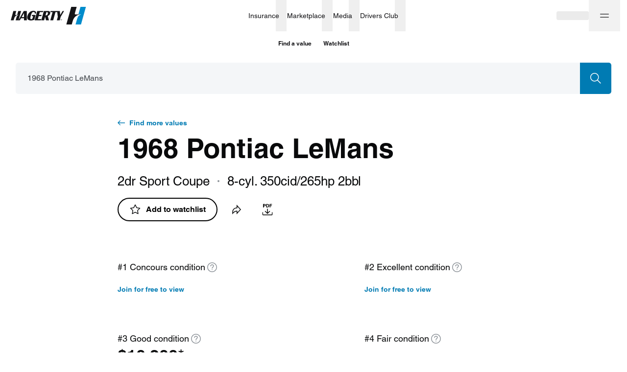

--- FILE ---
content_type: text/html; charset=utf-8
request_url: https://www.hagerty.com/valuation-tools/pontiac/lemans/1968/1968-pontiac-lemans
body_size: 45048
content:
<!DOCTYPE html><html lang="en"><head><meta charSet="utf-8"/><meta name="viewport" content="width=device-width"/><link rel="canonical" href="https://www.hagerty.com/valuation-tools/pontiac/lemans/1968/1968-pontiac-lemans"/><title>1968 Pontiac LeMans Base | Hagerty Valuation Tools</title><meta name="description" content="Are you trying to find 1968 Pontiac LeMans Base values? The Hagerty classic car valuation tool® is designed to help you learn how to value your 1968 Pontiac LeMans Base and assess the current state of the classic car market."/><meta property="og:title" content="1968 Pontiac LeMans Base | Hagerty Valuation Tools"/><meta property="og:description" content="Have you seen the latest 1968 Pontiac LeMans values?"/><meta property="og:type" content="website"/><meta name="twitter:card" content="summary_large_image"/><meta name="twitter:site" content="@hagerty"/><meta name="twitter:title" content="1968 Pontiac LeMans Base | Hagerty Valuation Tools"/><meta name="twitter:description" content="Have you seen the latest 1968 Pontiac LeMans values?"/><meta name="twitter:image" content="https://hagerty-vid-images.imgix.net/vehicles/1970%20Pontiac%20LeMans.jpg"/><meta name="twitter:image:alt" content="1968 Pontiac LeMans Base | Hagerty Valuation Tools"/><meta property="og:image" content="https://hagerty-vid-images.imgix.net/vehicles/1970%20Pontiac%20LeMans.jpg"/><meta name="next-head-count" content="15"/><link rel="stylesheet" type="text/css" href="https://cdn.fonts.net/t/1.css?apiType=css&amp;projectid=f1e5c80b-1356-4803-8d86-213d490d84a5"/><link rel="preload" href="/valuation-tools/_next/static/css/6d0bb46aee8b5afe.css" as="style"/><link rel="stylesheet" href="/valuation-tools/_next/static/css/6d0bb46aee8b5afe.css" data-n-g=""/><link rel="preload" href="/valuation-tools/_next/static/css/d9a58f7e3cc806a5.css" as="style"/><link rel="stylesheet" href="/valuation-tools/_next/static/css/d9a58f7e3cc806a5.css" data-n-p=""/><link rel="preload" href="/valuation-tools/_next/static/css/68980b67df506c8f.css" as="style"/><link rel="stylesheet" href="/valuation-tools/_next/static/css/68980b67df506c8f.css" data-n-p=""/><link rel="preload" href="/valuation-tools/_next/static/css/58250376ffa42e4a.css" as="style"/><link rel="stylesheet" href="/valuation-tools/_next/static/css/58250376ffa42e4a.css" data-n-p=""/><link rel="preload" href="/valuation-tools/_next/static/css/93fcd11aa9e47f94.css" as="style"/><link rel="stylesheet" href="/valuation-tools/_next/static/css/93fcd11aa9e47f94.css" data-n-p=""/><link rel="preload" href="/valuation-tools/_next/static/css/9936965d12c4cc8e.css" as="style"/><link rel="stylesheet" href="/valuation-tools/_next/static/css/9936965d12c4cc8e.css" data-n-p=""/><noscript data-n-css=""></noscript><script defer="" nomodule="" src="/valuation-tools/_next/static/chunks/polyfills-c67a75d1b6f99dc8.js"></script><script src="https://tags.tiqcdn.com/utag/hagerty/main/prod/utag.sync.js" defer="" data-nscript="beforeInteractive"></script><script src="/valuation-tools/_next/static/chunks/webpack-0ba3787f0b38bf0c.js" defer=""></script><script src="/valuation-tools/_next/static/chunks/framework-79bce4a3a540b080.js" defer=""></script><script src="/valuation-tools/_next/static/chunks/main-6bde6823a9913ad9.js" defer=""></script><script src="/valuation-tools/_next/static/chunks/pages/_app-2427ae0cdc1cedd1.js" defer=""></script><script src="/valuation-tools/_next/static/chunks/4500-7dbe891633cce1ae.js" defer=""></script><script src="/valuation-tools/_next/static/chunks/5237-a8bf0b37a89a73f2.js" defer=""></script><script src="/valuation-tools/_next/static/chunks/6848-7e653cd902faf937.js" defer=""></script><script src="/valuation-tools/_next/static/chunks/7594-371741dc43160ffc.js" defer=""></script><script src="/valuation-tools/_next/static/chunks/6008-49026292f8af1ede.js" defer=""></script><script src="/valuation-tools/_next/static/chunks/7739-588823db4ab3d075.js" defer=""></script><script src="/valuation-tools/_next/static/chunks/3253-3330d04032b67966.js" defer=""></script><script src="/valuation-tools/_next/static/chunks/5546-cdda2742252ad5d1.js" defer=""></script><script src="/valuation-tools/_next/static/chunks/9957-d0133b55e52d3c6b.js" defer=""></script><script src="/valuation-tools/_next/static/chunks/9935-3baf346bb1dea7d5.js" defer=""></script><script src="/valuation-tools/_next/static/chunks/4802-1a07de9a42ffb286.js" defer=""></script><script src="/valuation-tools/_next/static/chunks/8807-4c5cfc8026be550d.js" defer=""></script><script src="/valuation-tools/_next/static/chunks/1006-69dcf7b28169fb43.js" defer=""></script><script src="/valuation-tools/_next/static/chunks/3267-338447117eae262e.js" defer=""></script><script src="/valuation-tools/_next/static/chunks/3310-e99f963e1a161178.js" defer=""></script><script src="/valuation-tools/_next/static/chunks/981-0e585bbdf6cc30bf.js" defer=""></script><script src="/valuation-tools/_next/static/chunks/8872-ea4ec617cebf1d47.js" defer=""></script><script src="/valuation-tools/_next/static/chunks/6762-68a6488ac5ff906c.js" defer=""></script><script src="/valuation-tools/_next/static/chunks/2533-20a637e7c9b74320.js" defer=""></script><script src="/valuation-tools/_next/static/chunks/5251-594152a83a7a5cb7.js" defer=""></script><script src="/valuation-tools/_next/static/chunks/2544-8c4617f8fb39320f.js" defer=""></script><script src="/valuation-tools/_next/static/chunks/8537-d213121a57554aa3.js" defer=""></script><script src="/valuation-tools/_next/static/chunks/7168-b3d305f1ae4b7be2.js" defer=""></script><script src="/valuation-tools/_next/static/chunks/1663-c4d5661cf775ae14.js" defer=""></script><script src="/valuation-tools/_next/static/chunks/pages/%5Bmake%5D/%5Bmodel%5D/%5Byear%5D/%5Bslug%5D-d399fd292957281a.js" defer=""></script><script src="/valuation-tools/_next/static/utCsE5sLZ_cVBlS940YRf/_buildManifest.js" defer=""></script><script src="/valuation-tools/_next/static/utCsE5sLZ_cVBlS940YRf/_ssgManifest.js" defer=""></script></head><body><div id="__next" data-reactroot=""><div id="layout" class="Layout_layout__vMu_3"><nav class="hg-primarynav globalNavigation_navigation__xDBv7" aria-label="Global Navigation" style="--primarynav-max-width:1440px" data-testid="hg-primarynav"><div class="hg-primarynav__content"><div class="hg-primarynav__item hg-primarynav__menuback"><button class="hg-primarynav__menuback-button" aria-label="Main menu" type="button"><span class="hg-primarynav__chevron-icon"><svg xmlns="http://www.w3.org/2000/svg" width="24" height="24" fill="none" viewBox="0 0 24 24"><path fill="currentColor" fill-rule="evenodd" d="M15.53 5.47a.75.75 0 0 1 0 1.06L10.06 12l5.47 5.47a.75.75 0 1 1-1.06 1.06l-6-6a.75.75 0 0 1 0-1.06l6-6a.75.75 0 0 1 1.06 0"></path></svg></span></button></div><ul class="hg-primarynav__list" id="hg-primarynav__list"><li class="hg-primarynav__item hg-primarynav__item--hagerty"><a href="/" aria-label="Hagerty" class="hg-primarynav__link hg-primarynav__link--hagerty"><span class="hg-primarynav__image--regular hg-primarynav__link-image"><svg xmlns="http://www.w3.org/2000/svg" width="154" height="36" fill="none" viewBox="0 0 154 36" data-testid="hagerty-logo"><path fill="currentColor" d="M101.715 25.66a1.3 1.3 0 0 1 .301-.434 1.4 1.4 0 0 1 .98-.396q.285 0 .536.106a1.374 1.374 0 0 1 .739 1.819 1.37 1.37 0 0 1-.739.73 1.4 1.4 0 0 1-.536.102q-.284 0-.537-.103a1.37 1.37 0 0 1-.855-1.281c0-.199.038-.375.111-.542m.226 1.014a1.13 1.13 0 0 0 .601.623q.209.09.453.091.243 0 .446-.09a1.13 1.13 0 0 0 .599-.624q.087-.218.086-.471c0-.17-.029-.32-.086-.46a1.11 1.11 0 0 0-1.045-.71 1.11 1.11 0 0 0-.814.338 1.1 1.1 0 0 0-.24.371 1.2 1.2 0 0 0-.086.461c0 .164.029.327.086.47m1.139-1.272q.287 0 .426.114.14.114.139.347 0 .218-.123.319a.55.55 0 0 1-.302.12l.46.712h-.268l-.44-.694h-.265v.694h-.251V25.4h.624zm-.111.716q.086 0 .161-.005a.4.4 0 0 0 .135-.03.23.23 0 0 0 .095-.08.3.3 0 0 0 .035-.15.22.22 0 0 0-.031-.129.2.2 0 0 0-.081-.073.4.4 0 0 0-.114-.036 1 1 0 0 0-.127-.01h-.332v.513h.262zM42.923 18.98h2.744l-1.137 4.076q-.637 2.285-2.685 2.286-1.742 0-1.905-1.63c-.11-1.088.062-2.45.907-5.48.904-3.24 1.602-5.03 2.495-6.195.749-.977 1.72-1.542 3.25-1.542.52 0 1.242.045 1.774.512.753.658.823 1.545.482 2.828h2.488c1.199-4.652-2.29-5.84-5.511-5.741-2.689.085-5.08.921-7.24 2.765q-3.244 2.765-4.492 7.237-1.282 4.595.345 7.125c1.516 2.361 5.538 2.519 6.546 2.529h.19c.629 0 2.023-.038 3.762-.4a19.4 19.4 0 0 0 3.05-.903l2.753-9.873h-7.143l-.671 2.408zM105.826 8.413l-4.748 8.16-.941-8.16h-18.83l-.532 1.908-.139.5h4.694L80.7 27.424h5.85l4.63-16.603h3.716L96 20.407l-1.957 7.017h5.85l1.957-7.017 6.976-11.994zM26.885 8.413h-.345L15.484 27.424h3.003l2.397-4.122h6v4.122h5.85V8.413h-5.85zm0 4.57v7.912h-4.601zM79.72 9.758c-.717-.848-1.906-1.345-4.035-1.345h-8.177l-2.02 7.244v.003c-.208.736-.42 1.497-.633 2.262v.008c-.177.625-.351 1.255-.526 1.879l-.014.052-.113.402-.026.093-.122.44-.016.055-.627 2.247-.005.018-.208.747-.034.12-.251.898-.064.228-.032.119-.015.05-.119.425-.005.015-.035.125-.01.036-.033.119-.03.11q-.012.041-.023.082l-.022.073q-.029.103-.057.202l-.02.077q-.008.022-.014.045l-.057.202q-.048.175-.094.337l-.004.013-.026.093-.016.059-.036.13h5.85l2.046-7.335 1.841 7.335h5.989l-2.415-8.695c3.146-1.563 4.17-2.93 4.728-4.756.46-1.503.305-3.235-.525-4.215zm-4.043 4.373q-.914 3.273-4.047 3.273h-.78l1.837-6.583h.77c2.09 0 2.829 1.129 2.221 3.31zM65.663 10.821l.67-2.408H54.009l-2.02 7.244v.003c-.207.736-.419 1.497-.632 2.262v.008c-.178.625-.352 1.255-.526 1.879l-.015.052-.112.402-.026.093-.122.44-.017.055c-.214.773-.426 1.527-.626 2.247l-.005.018q-.105.381-.209.747l-.034.12-.25.898-.064.228q-.018.06-.033.119l-.014.05-.12.425-.004.015-.036.125-.01.036q-.017.06-.032.119l-.031.11-.023.082-.021.073-.057.202-.021.077-.013.045-.057.202-.095.337-.003.013-.026.093-.016.059-.036.13h12.832l.67-2.407h-6.98c.515-1.848 1.096-3.925 1.684-6.037h5.39l.67-2.408h-5.39c.563-2.014 1.113-3.99 1.605-5.753h6.475z"></path><path fill="currentColor" d="m21.118 8.413-5.303 19.011h-5.85l.82-2.94c.153-.565.282-1.023.368-1.32.935-3.238 1.44-4.202 2.148-4.956.204-.218.38-.37.426-.41.916-.785 1.902-1.09 2.546-1.226h-3.281l2.276-8.16h5.85z"></path><path fill="currentColor" d="M5.85 27.424H0L5.303 8.413h5.85l-1.905 6.832c-.37 1.329.318 1.329 1.008 1.329h5.559c-3.916 0-7.61 2.408-8.923 7.115z"></path><path fill="#008ccc" d="m153.382 0-10.041 36h-11.079l1.553-5.567c.289-1.071.535-1.936.697-2.5 1.769-6.131 2.728-7.953 4.068-9.384.386-.412.718-.7.807-.777 1.733-1.486 3.602-2.066 4.818-2.32h-6.213L142.303 0z"></path><path fill="currentColor" d="M124.473 36h-11.079l10.042-36h11.078l-3.608 12.936c-.702 2.516.601 2.516 1.91 2.516h10.526c-7.415 0-14.41 4.559-16.896 13.475z"></path></svg></span><span class="hg-primarynav__image--compact hg-primarynav__link-image"><svg xmlns="http://www.w3.org/2000/svg" width="97" height="18" fill="none" viewBox="0 0 97 18" data-testid="hagerty-logo-compact"><path fill="currentColor" d="M38.154 9.682h2.439l-1.01 3.622q-.567 2.032-2.387 2.032-1.549 0-1.694-1.448c-.098-.967.055-2.179.807-4.87.803-2.88 1.424-4.473 2.217-5.508.666-.868 1.528-1.37 2.889-1.37.463 0 1.104.039 1.577.454.669.585.731 1.374.429 2.514h2.211C46.697.973 43.596-.083 40.733.005c-2.39.075-4.515.82-6.435 2.458q-2.884 2.457-3.993 6.433-1.14 4.085.307 6.333c1.348 2.099 4.922 2.24 5.818 2.248h.17c.558 0 1.797-.033 3.343-.355.75-.156 1.677-.402 2.71-.803l2.448-8.776h-6.35l-.596 2.14zM94.068.289l-4.22 7.254L89.01.289H72.273l-.474 1.696-.123.444h4.173l-4.116 14.759h5.2L81.05 2.428h3.303l.981 8.52-1.74 6.239h5.2l1.74-6.238 6.2-10.661zM23.898.289h-.307l-9.827 16.899h2.669l2.13-3.665h5.334v3.665h5.2V.288h-5.2zm0 4.062v7.033h-4.09zM70.862 1.484C70.225.73 69.168.29 67.275.29h-7.268L58.21 6.728v.003c-.184.654-.372 1.33-.562 2.01v.007c-.158.556-.312 1.116-.467 1.67l-.013.047-.1.357-.023.083-.109.39-.014.05-.558 1.997-.004.016-.185.664-.03.107-.223.798-.057.202-.029.106-.013.045-.105.378-.005.013q-.015.056-.032.111l-.008.032-.03.106-.027.098-.02.072-.019.066-.05.179-.02.068-.01.04-.052.18q-.043.155-.084.3l-.002.011-.024.083-.014.052q-.017.059-.032.116h5.2c.508-1.823 1.15-4.12 1.818-6.52l1.637 6.52h5.323l-2.146-7.73c2.796-1.388 3.706-2.604 4.203-4.227.408-1.336.27-2.875-.468-3.747zm-3.594 3.888q-.812 2.909-3.596 2.909h-.694l1.633-5.852h.684c1.857 0 2.514 1.003 1.974 2.943zM58.367 2.43l.596-2.141H48.007l-1.796 6.439v.003c-.184.654-.372 1.33-.561 2.01v.007c-.158.556-.313 1.116-.468 1.67l-.013.047-.1.357-.023.083-.108.39-.015.05c-.191.687-.38 1.357-.557 1.997l-.005.016-.185.664-.03.107-.223.798-.056.202-.03.106-.013.045-.105.378-.005.013-.031.111-.009.032-.029.106-.028.098q-.01.037-.02.072l-.019.066-.05.179-.019.068q-.005.02-.012.04l-.05.18q-.044.155-.084.3l-.003.011-.023.083-.015.052-.032.116h11.407l.596-2.14h-6.205l1.497-5.366h4.79l.597-2.14h-4.79c.498-1.791.988-3.547 1.425-5.114h5.756z"></path><path fill="currentColor" d="m18.772.289-4.714 16.899h-5.2l.729-2.614c.136-.503.25-.91.327-1.174.83-2.877 1.28-3.734 1.91-4.404.18-.194.336-.329.378-.365.814-.698 1.69-.97 2.262-1.09h-2.916L13.571.287h5.2z"></path><path fill="currentColor" d="M5.2 17.188H0L4.714.288h5.2L8.221 6.363c-.33 1.18.282 1.18.896 1.18h4.94c-3.48 0-6.764 2.141-7.93 6.325z"></path></svg></span><span class="hg-primarynav__link-text">Hagerty</span></a><a class="hg-primarynav__wordmark" href="/valuation-tools">Valuation tools</a></li><li class="hg-primarynav__item hg-primarynav__menu"><div class="hg-primarynav__flyout" data-topnav-flyout="menu"><div class="hg-primarynav__menu-list" style="--primarynav-flyout-item-total:6"><h2 class="hg-primarynav__menu-header">Services</h2><div class="hg-primarynav__item hg-primarynav__item--insurance hg-primarynav__item-menu hg-primarynav__item-submenu" style="--primarynav-flyout-item-number:0"><ul class="hg-primarynav__submenu-trigger-group"><li class="hg-primarynav__submenu-trigger-item"><a href="/insurance" class="hg-primarynav__link hg-primarynav__submenu-trigger-link hg-primarynav__link--insurance"><span class="hg-primarynav__link-text-container">Insurance</span></a></li><li class="hg-primarynav__submenu-trigger-item"><button id="primarynav__menubutton-link--insurance" class="hg-primarynav__submenu-trigger-button" aria-controls="primarynav__submenu-link--insurance" aria-expanded="false" aria-label="insurance menu" type="button"><span class="hg-primarynav__image--regular hg-primarynav__submenu-button-icon"><svg xmlns="http://www.w3.org/2000/svg" width="12" height="12" fill="none" viewBox="0 0 24 24"><path fill="currentColor" fill-rule="evenodd" d="M5.47 8.47a.75.75 0 0 1 1.06 0L12 13.94l5.47-5.47a.75.75 0 1 1 1.06 1.06l-6 6a.75.75 0 0 1-1.06 0l-6-6a.75.75 0 0 1 0-1.06"></path></svg></span><span class="hg-primarynav__image--compact hg-primarynav__submenu-button-icon"><svg xmlns="http://www.w3.org/2000/svg" width="24" height="24" fill="none" viewBox="0 0 24 24"><path fill="currentColor" fill-rule="evenodd" d="M8.47 5.47a.75.75 0 0 1 1.06 0l6 6a.75.75 0 0 1 0 1.06l-6 6a.75.75 0 0 1-1.06-1.06L13.94 12 8.47 6.53a.75.75 0 0 1 0-1.06"></path></svg></span></button></li></ul><div id="hg-primarynav-submenu-link-insurance-submenu" data-testid="hg-primarynav-submenu-link-insurance-submenu" class="hg-primarynav__flyout hg-primarynav__submenu" style="--primarynav-flyout-rate:0ms;--primarynav-flyout-height:nullpx;--primarynav-scrollbar-width:0px"><div class="hg-primarynav__flyout-scroll-container"><div class="hg-primarynav__submenu-product-header">Insurance</div><div class="hg-primarynav__flyout-content hg-primarynav__submenu-content" style="--primarynav-flyout-elevated-group-count:1;--primarynav-flyout-group-count:5;--primarynav-flyout-item-total:27"><div class="hg-primarynav__submenu-group hg-primarynav__submenu-group--elevated" style="--primarynav-flyout-group-number:0"><h2 id="20U8jZRGFdL0A0U2tmfAJD" class="hg-primarynav__submenu-header">Start here</h2><ul class="hg-primarynav__submenu-list" aria-labelledby="20U8jZRGFdL0A0U2tmfAJD"><li class="hg-primarynav__submenu-list-item--elevated" style="--primarynav-flyout-item-number:0"><a href="/apps/-/quotemyclassic" class="hg-primarynav__submenu-link">Get a quote<span class="hg-primarynav__desktop-link-chevron"><svg xmlns="http://www.w3.org/2000/svg" width="24" height="24" fill="none" viewBox="0 0 24 24"><path fill="currentColor" fill-rule="evenodd" d="M11.47 4.47a.75.75 0 0 1 1.06 0l7 7a.75.75 0 0 1 0 1.06l-7 7a.75.75 0 1 1-1.06-1.06l5.72-5.72H5a.75.75 0 0 1 0-1.5h12.19l-5.72-5.72a.75.75 0 0 1 0-1.06"></path></svg></span></a></li><li class="hg-primarynav__submenu-list-item" style="--primarynav-flyout-item-number:1"><a href="/insurance" class="hg-primarynav__submenu-link hg-primarynav__submenu-link--base">Insurance home</a></li></ul></div><div class="hg-primarynav__submenu-group" style="--primarynav-flyout-group-number:1"><h2 id="CN4ONJpHxTr0cNkoLFge7" class="hg-primarynav__submenu-header">Insurance products</h2><ul class="hg-primarynav__submenu-list" aria-labelledby="CN4ONJpHxTr0cNkoLFge7"><li class="hg-primarynav__submenu-list-item" style="--primarynav-flyout-item-number:0"><a href="/insurance/1980-and-newer-vehicles" class="hg-primarynav__submenu-link hg-primarynav__submenu-link--base">1980 &amp; newer collectors</a></li><li class="hg-primarynav__submenu-list-item" style="--primarynav-flyout-item-number:1"><a href="/insurance/classic-tractors-insurance" class="hg-primarynav__submenu-link hg-primarynav__submenu-link--base">Antique tractors</a></li><li class="hg-primarynav__submenu-list-item" style="--primarynav-flyout-item-number:2"><a href="/insurance/classic-car-insurance" class="hg-primarynav__submenu-link hg-primarynav__submenu-link--base">Classic &amp; collector cars</a></li><li class="hg-primarynav__submenu-list-item" style="--primarynav-flyout-item-number:3"><a href="/insurance/military-vehicles" class="hg-primarynav__submenu-link hg-primarynav__submenu-link--base">Military vehicles</a></li><li class="hg-primarynav__submenu-list-item" style="--primarynav-flyout-item-number:4"><a href="/insurance/modified-vehicles" class="hg-primarynav__submenu-link hg-primarynav__submenu-link--base">Modified vehicles</a></li><li class="hg-primarynav__submenu-list-item" style="--primarynav-flyout-item-number:5"><a href="/insurance/classic-motorcycle-insurance" class="hg-primarynav__submenu-link hg-primarynav__submenu-link--base">Motorcycles &amp; scooters</a></li><li class="hg-primarynav__submenu-list-item" style="--primarynav-flyout-item-number:6"><a href="/insurance/motorsports-insurance" class="hg-primarynav__submenu-link hg-primarynav__submenu-link--base">Motorsport</a></li><li class="hg-primarynav__submenu-list-item" style="--primarynav-flyout-item-number:7"><a href="/insurance/trucks-and-other-utility-vehicles" class="hg-primarynav__submenu-link hg-primarynav__submenu-link--base">Trucks, Jeeps &amp; SUVs</a></li><li class="hg-primarynav__submenu-list-item" style="--primarynav-flyout-item-number:8"><a href="/insurance/vintage-camper-trailer" class="hg-primarynav__submenu-link hg-primarynav__submenu-link--base">Vintage camper trailers</a></li><li class="hg-primarynav__submenu-list-item" style="--primarynav-flyout-item-number:9"><a href="/insurance/boat-insurance" class="hg-primarynav__submenu-link hg-primarynav__submenu-link--base">Boats &amp; yachts</a></li></ul></div><div class="hg-primarynav__submenu-group" style="--primarynav-flyout-group-number:2"><h2 id="4jbPJq0JcCKeGb3OrGAZFI" class="hg-primarynav__submenu-header">More from Insurance</h2><ul class="hg-primarynav__submenu-list" aria-labelledby="4jbPJq0JcCKeGb3OrGAZFI"><li class="hg-primarynav__submenu-list-item" style="--primarynav-flyout-item-number:0"><a href="/insurance/additional-coverages" class="hg-primarynav__submenu-link hg-primarynav__submenu-link--base">Additional coverages</a></li><li class="hg-primarynav__submenu-list-item" style="--primarynav-flyout-item-number:1"><a href="/insurance/private-client" class="hg-primarynav__submenu-link hg-primarynav__submenu-link--base">Private Client</a></li><li class="hg-primarynav__submenu-list-item" style="--primarynav-flyout-item-number:2"><a href="/insurance/business-insurance" class="hg-primarynav__submenu-link hg-primarynav__submenu-link--base">Business insurance</a></li><li class="hg-primarynav__submenu-list-item" style="--primarynav-flyout-item-number:3"><a href="/finance/classic-car-financing" class="hg-primarynav__submenu-link hg-primarynav__submenu-link--base">Classic car financing</a></li><li class="hg-primarynav__submenu-list-item" style="--primarynav-flyout-item-number:4"><a href="/insurance/compare-to-daily-driver-insurance" class="hg-primarynav__submenu-link hg-primarynav__submenu-link--base">Why Hagerty</a></li><li class="hg-primarynav__submenu-list-item" style="--primarynav-flyout-item-number:5"><a href="/insurance/classic-car-insurance/does-my-vehicle-qualify" class="hg-primarynav__submenu-link hg-primarynav__submenu-link--base">What vehicles qualify?</a></li><li class="hg-primarynav__submenu-list-item" style="--primarynav-flyout-item-number:6"><a href="/insurance/locate" class="hg-primarynav__submenu-link hg-primarynav__submenu-link--base">Find a local agent</a></li><li class="hg-primarynav__submenu-list-item" style="--primarynav-flyout-item-number:7"><a href="/insurance/other-products" class="hg-primarynav__submenu-link hg-primarynav__submenu-link--base">Other insurance products</a></li><li class="hg-primarynav__submenu-list-item" style="--primarynav-flyout-item-number:8"><a href="/drivers-club/marketing/referral" class="hg-primarynav__submenu-link hg-primarynav__submenu-link--base">Refer a friend</a></li></ul></div><div class="hg-primarynav__submenu-group" style="--primarynav-flyout-group-number:3"><h2 id="1RgoUcXMk9bhsERN2w9DDk" class="hg-primarynav__submenu-header">Policyholders</h2><ul class="hg-primarynav__submenu-list" aria-labelledby="1RgoUcXMk9bhsERN2w9DDk"><li class="hg-primarynav__submenu-list-item" style="--primarynav-flyout-item-number:0"><a href="/Authenticate/Minimal?purpose=PayBill" class="hg-primarynav__submenu-link hg-primarynav__submenu-link--base">Pay my bill</a></li><li class="hg-primarynav__submenu-list-item" style="--primarynav-flyout-item-number:1"><a href="/Authenticate/Minimal?purpose=RetrieveIDCards" class="hg-primarynav__submenu-link hg-primarynav__submenu-link--base">Get ID cards</a></li><li class="hg-primarynav__submenu-list-item" style="--primarynav-flyout-item-number:2"><a href="/Authenticate/Minimal?purpose=PolicySummary" class="hg-primarynav__submenu-link hg-primarynav__submenu-link--base">View statements</a></li><li class="hg-primarynav__submenu-list-item" style="--primarynav-flyout-item-number:3"><a href="/apps/-/account" class="hg-primarynav__submenu-link hg-primarynav__submenu-link--base">Manage policy</a></li></ul></div><div class="hg-primarynav__submenu-group" style="--primarynav-flyout-group-number:4"><h2 id="6wguqjpRL40iIL2qnTCFgn" class="hg-primarynav__submenu-header">Claims</h2><ul class="hg-primarynav__submenu-list" aria-labelledby="6wguqjpRL40iIL2qnTCFgn"><li class="hg-primarynav__submenu-list-item" style="--primarynav-flyout-item-number:0"><a href="https://account.hagerty.com/claims" class="hg-primarynav__submenu-link hg-primarynav__submenu-link--base">File an auto claim</a></li><li class="hg-primarynav__submenu-list-item" style="--primarynav-flyout-item-number:1"><a href="https://www.hagerty.com/apps/ClaimsPortal/Customer" class="hg-primarynav__submenu-link hg-primarynav__submenu-link--base">Check on a claim</a></li><li class="hg-primarynav__submenu-list-item" style="--primarynav-flyout-item-number:2"><a href="/insurance/frequently-asked-questions/claims" class="hg-primarynav__submenu-link hg-primarynav__submenu-link--base">Claims FAQ</a></li></ul></div></div></div></div></div><div class="hg-primarynav__item hg-primarynav__item--marketplace hg-primarynav__item-menu hg-primarynav__item-submenu" style="--primarynav-flyout-item-number:0"><ul class="hg-primarynav__submenu-trigger-group"><li class="hg-primarynav__submenu-trigger-item"><a href="/marketplace" class="hg-primarynav__link hg-primarynav__submenu-trigger-link hg-primarynav__link--marketplace"><span class="hg-primarynav__link-text-container">Marketplace</span></a></li><li class="hg-primarynav__submenu-trigger-item"><button id="primarynav__menubutton-link--marketplace" class="hg-primarynav__submenu-trigger-button" aria-controls="primarynav__submenu-link--marketplace" aria-expanded="false" aria-label="marketplace menu" type="button"><span class="hg-primarynav__image--regular hg-primarynav__submenu-button-icon"><svg xmlns="http://www.w3.org/2000/svg" width="12" height="12" fill="none" viewBox="0 0 24 24"><path fill="currentColor" fill-rule="evenodd" d="M5.47 8.47a.75.75 0 0 1 1.06 0L12 13.94l5.47-5.47a.75.75 0 1 1 1.06 1.06l-6 6a.75.75 0 0 1-1.06 0l-6-6a.75.75 0 0 1 0-1.06"></path></svg></span><span class="hg-primarynav__image--compact hg-primarynav__submenu-button-icon"><svg xmlns="http://www.w3.org/2000/svg" width="24" height="24" fill="none" viewBox="0 0 24 24"><path fill="currentColor" fill-rule="evenodd" d="M8.47 5.47a.75.75 0 0 1 1.06 0l6 6a.75.75 0 0 1 0 1.06l-6 6a.75.75 0 0 1-1.06-1.06L13.94 12 8.47 6.53a.75.75 0 0 1 0-1.06"></path></svg></span></button></li></ul><div id="hg-primarynav-submenu-link-marketplace-submenu" data-testid="hg-primarynav-submenu-link-marketplace-submenu" class="hg-primarynav__flyout hg-primarynav__submenu" style="--primarynav-flyout-rate:0ms;--primarynav-flyout-height:nullpx;--primarynav-scrollbar-width:0px"><div class="hg-primarynav__flyout-scroll-container"><div class="hg-primarynav__submenu-product-header">Marketplace</div><div class="hg-primarynav__flyout-content hg-primarynav__submenu-content" style="--primarynav-flyout-elevated-group-count:1;--primarynav-flyout-group-count:3;--primarynav-flyout-item-total:6"><div class="hg-primarynav__submenu-group hg-primarynav__submenu-group--elevated" style="--primarynav-flyout-group-number:0"><h2 id="5HXk3d5Ywf98BHcaZae6D2" class="hg-primarynav__submenu-header">Explore</h2><ul class="hg-primarynav__submenu-list" aria-labelledby="5HXk3d5Ywf98BHcaZae6D2"><li class="hg-primarynav__submenu-list-item--elevated" style="--primarynav-flyout-item-number:0"><a href="/marketplace/search?type=auctions&amp;forSale=true" class="hg-primarynav__submenu-link">Auctions<span class="hg-primarynav__desktop-link-chevron"><svg xmlns="http://www.w3.org/2000/svg" width="24" height="24" fill="none" viewBox="0 0 24 24"><path fill="currentColor" fill-rule="evenodd" d="M11.47 4.47a.75.75 0 0 1 1.06 0l7 7a.75.75 0 0 1 0 1.06l-7 7a.75.75 0 1 1-1.06-1.06l5.72-5.72H5a.75.75 0 0 1 0-1.5h12.19l-5.72-5.72a.75.75 0 0 1 0-1.06"></path></svg></span></a></li><li class="hg-primarynav__submenu-list-item--elevated" style="--primarynav-flyout-item-number:1"><a href="/marketplace/search?type=classifieds" class="hg-primarynav__submenu-link">Classifieds<span class="hg-primarynav__desktop-link-chevron"><svg xmlns="http://www.w3.org/2000/svg" width="24" height="24" fill="none" viewBox="0 0 24 24"><path fill="currentColor" fill-rule="evenodd" d="M11.47 4.47a.75.75 0 0 1 1.06 0l7 7a.75.75 0 0 1 0 1.06l-7 7a.75.75 0 1 1-1.06-1.06l5.72-5.72H5a.75.75 0 0 1 0-1.5h12.19l-5.72-5.72a.75.75 0 0 1 0-1.06"></path></svg></span></a></li><li class="hg-primarynav__submenu-list-item--elevated" style="--primarynav-flyout-item-number:2"><a href="/marketplace/sell" class="hg-primarynav__submenu-link">Sell a car<span class="hg-primarynav__desktop-link-chevron"><svg xmlns="http://www.w3.org/2000/svg" width="24" height="24" fill="none" viewBox="0 0 24 24"><path fill="currentColor" fill-rule="evenodd" d="M11.47 4.47a.75.75 0 0 1 1.06 0l7 7a.75.75 0 0 1 0 1.06l-7 7a.75.75 0 1 1-1.06-1.06l5.72-5.72H5a.75.75 0 0 1 0-1.5h12.19l-5.72-5.72a.75.75 0 0 1 0-1.06"></path></svg></span></a></li><li class="hg-primarynav__submenu-list-item" style="--primarynav-flyout-item-number:3"><a href="/marketplace" class="hg-primarynav__submenu-link hg-primarynav__submenu-link--base">Marketplace home</a></li></ul></div><div class="hg-primarynav__submenu-group" style="--primarynav-flyout-group-number:1"><h2 id="iUTrKM3Fs1kdFzLuaMn05" class="hg-primarynav__submenu-header">Engage</h2><ul class="hg-primarynav__submenu-list" aria-labelledby="iUTrKM3Fs1kdFzLuaMn05"><li class="hg-primarynav__submenu-list-item" style="--primarynav-flyout-item-number:0"><a href="/marketplace/my-garage" class="hg-primarynav__submenu-link hg-primarynav__submenu-link--base">My Garage</a></li><li class="hg-primarynav__submenu-list-item" style="--primarynav-flyout-item-number:1"><a href="/marketplace/watch-list" class="hg-primarynav__submenu-link hg-primarynav__submenu-link--base">Watch List</a></li><li class="hg-primarynav__submenu-list-item" style="--primarynav-flyout-item-number:2"><a href="/marketplace/inbox/messages" class="hg-primarynav__submenu-link hg-primarynav__submenu-link--base">Inbox</a></li></ul></div><div class="hg-primarynav__submenu-group" style="--primarynav-flyout-group-number:2"><h2 id="yPy5jjmmFjJ3QRthlQrLE" class="hg-primarynav__submenu-header">More from Marketplace</h2><ul class="hg-primarynav__submenu-list" aria-labelledby="yPy5jjmmFjJ3QRthlQrLE"><li class="hg-primarynav__submenu-list-item" style="--primarynav-flyout-item-number:0"><a href="/marketplace/about" class="hg-primarynav__submenu-link hg-primarynav__submenu-link--base">How it works</a></li><li class="hg-primarynav__submenu-list-item" style="--primarynav-flyout-item-number:1"><a href="/marketplace/search?type=auctions&amp;forSale=false" class="hg-primarynav__submenu-link hg-primarynav__submenu-link--base">Auction results</a></li></ul></div></div></div></div></div><div class="hg-primarynav__item hg-primarynav__item--media hg-primarynav__item-menu hg-primarynav__item-submenu" style="--primarynav-flyout-item-number:0"><ul class="hg-primarynav__submenu-trigger-group"><li class="hg-primarynav__submenu-trigger-item"><a href="/media" class="hg-primarynav__link hg-primarynav__submenu-trigger-link hg-primarynav__link--media"><span class="hg-primarynav__link-text-container">Media</span></a></li><li class="hg-primarynav__submenu-trigger-item"><button id="primarynav__menubutton-link--media" class="hg-primarynav__submenu-trigger-button" aria-controls="primarynav__submenu-link--media" aria-expanded="false" aria-label="media menu" type="button"><span class="hg-primarynav__image--regular hg-primarynav__submenu-button-icon"><svg xmlns="http://www.w3.org/2000/svg" width="12" height="12" fill="none" viewBox="0 0 24 24"><path fill="currentColor" fill-rule="evenodd" d="M5.47 8.47a.75.75 0 0 1 1.06 0L12 13.94l5.47-5.47a.75.75 0 1 1 1.06 1.06l-6 6a.75.75 0 0 1-1.06 0l-6-6a.75.75 0 0 1 0-1.06"></path></svg></span><span class="hg-primarynav__image--compact hg-primarynav__submenu-button-icon"><svg xmlns="http://www.w3.org/2000/svg" width="24" height="24" fill="none" viewBox="0 0 24 24"><path fill="currentColor" fill-rule="evenodd" d="M8.47 5.47a.75.75 0 0 1 1.06 0l6 6a.75.75 0 0 1 0 1.06l-6 6a.75.75 0 0 1-1.06-1.06L13.94 12 8.47 6.53a.75.75 0 0 1 0-1.06"></path></svg></span></button></li></ul><div id="hg-primarynav-submenu-link-media-submenu" data-testid="hg-primarynav-submenu-link-media-submenu" class="hg-primarynav__flyout hg-primarynav__submenu" style="--primarynav-flyout-rate:0ms;--primarynav-flyout-height:nullpx;--primarynav-scrollbar-width:0px"><div class="hg-primarynav__flyout-scroll-container"><div class="hg-primarynav__submenu-product-header">Media</div><div class="hg-primarynav__flyout-content hg-primarynav__submenu-content" style="--primarynav-flyout-elevated-group-count:1;--primarynav-flyout-group-count:5;--primarynav-flyout-item-total:37"><div class="hg-primarynav__submenu-group hg-primarynav__submenu-group--elevated" style="--primarynav-flyout-group-number:0"><h2 id="398MBG2c5PqK6nyRgxjfba" class="hg-primarynav__submenu-header">Explore</h2><ul class="hg-primarynav__submenu-list" aria-labelledby="398MBG2c5PqK6nyRgxjfba"><li class="hg-primarynav__submenu-list-item--elevated" style="--primarynav-flyout-item-number:0"><a href="/media/all-articles" class="hg-primarynav__submenu-link">Stories<span class="hg-primarynav__desktop-link-chevron"><svg xmlns="http://www.w3.org/2000/svg" width="24" height="24" fill="none" viewBox="0 0 24 24"><path fill="currentColor" fill-rule="evenodd" d="M11.47 4.47a.75.75 0 0 1 1.06 0l7 7a.75.75 0 0 1 0 1.06l-7 7a.75.75 0 1 1-1.06-1.06l5.72-5.72H5a.75.75 0 0 1 0-1.5h12.19l-5.72-5.72a.75.75 0 0 1 0-1.06"></path></svg></span></a></li><li class="hg-primarynav__submenu-list-item--elevated" style="--primarynav-flyout-item-number:1"><a href="/media/videos" class="hg-primarynav__submenu-link">Videos<span class="hg-primarynav__desktop-link-chevron"><svg xmlns="http://www.w3.org/2000/svg" width="24" height="24" fill="none" viewBox="0 0 24 24"><path fill="currentColor" fill-rule="evenodd" d="M11.47 4.47a.75.75 0 0 1 1.06 0l7 7a.75.75 0 0 1 0 1.06l-7 7a.75.75 0 1 1-1.06-1.06l5.72-5.72H5a.75.75 0 0 1 0-1.5h12.19l-5.72-5.72a.75.75 0 0 1 0-1.06"></path></svg></span></a></li><li class="hg-primarynav__submenu-list-item" style="--primarynav-flyout-item-number:2"><a href="/media" class="hg-primarynav__submenu-link hg-primarynav__submenu-link--base">Media home</a></li><li class="hg-primarynav__submenu-list-item" style="--primarynav-flyout-item-number:3"><a href="/media/search" class="hg-primarynav__submenu-link hg-primarynav__submenu-link--base">Search</a></li></ul></div><div class="hg-primarynav__submenu-group" style="--primarynav-flyout-group-number:1"><h2 id="3yV5K7w9KgnaZeJP3Oqxkj" class="hg-primarynav__submenu-header">Hagerty Originals</h2><ul class="hg-primarynav__submenu-list" aria-labelledby="3yV5K7w9KgnaZeJP3Oqxkj"><li class="hg-primarynav__submenu-list-item" style="--primarynav-flyout-item-number:0"><a href="/media/series/icons" class="hg-primarynav__submenu-link hg-primarynav__submenu-link--base">ICONS w/ Jason Cammisa</a></li><li class="hg-primarynav__submenu-list-item" style="--primarynav-flyout-item-number:1"><a href="/media/series/revelations" class="hg-primarynav__submenu-link hg-primarynav__submenu-link--base">Revelations w/ Jason Cammisa</a></li><li class="hg-primarynav__submenu-list-item" style="--primarynav-flyout-item-number:2"><a href="/media/series/drag-race-replay" class="hg-primarynav__submenu-link hg-primarynav__submenu-link--base">Ultimate Drag Race Replay</a></li><li class="hg-primarynav__submenu-list-item" style="--primarynav-flyout-item-number:3"><a href="/media/series/barn-find-hunter" class="hg-primarynav__submenu-link hg-primarynav__submenu-link--base">Barn Find Hunter</a></li><li class="hg-primarynav__submenu-list-item" style="--primarynav-flyout-item-number:4"><a href="/media/series/drivers-seat" class="hg-primarynav__submenu-link hg-primarynav__submenu-link--base">The Driver&#x27;s Seat w/ Henry Catchpole</a></li><li class="hg-primarynav__submenu-list-item" style="--primarynav-flyout-item-number:5"><a href="/media/series/capturing-car-culture" class="hg-primarynav__submenu-link hg-primarynav__submenu-link--base">Capturing Car Culture w/ Larry Chen</a></li><li class="hg-primarynav__submenu-list-item" style="--primarynav-flyout-item-number:6"><a href="/media/series/redline-rebuild" class="hg-primarynav__submenu-link hg-primarynav__submenu-link--base">Redline/Redline Rebuild</a></li><li class="hg-primarynav__submenu-list-item" style="--primarynav-flyout-item-number:7"><a href="/media/series/will-it-run" class="hg-primarynav__submenu-link hg-primarynav__submenu-link--base">Will It Run?</a></li></ul></div><div class="hg-primarynav__submenu-group" style="--primarynav-flyout-group-number:2"><h2 id="2oYLjXvlYDtj67rJaawTlw" class="hg-primarynav__submenu-header">Categories</h2><ul class="hg-primarynav__submenu-list" aria-labelledby="2oYLjXvlYDtj67rJaawTlw"><li class="hg-primarynav__submenu-list-item" style="--primarynav-flyout-item-number:0"><a href="/media/category/buying-and-selling/auctions" class="hg-primarynav__submenu-link hg-primarynav__submenu-link--base">Auctions</a></li><li class="hg-primarynav__submenu-list-item" style="--primarynav-flyout-item-number:1"><a href="/media/category/automotive-history" class="hg-primarynav__submenu-link hg-primarynav__submenu-link--base">Automotive history</a></li><li class="hg-primarynav__submenu-list-item" style="--primarynav-flyout-item-number:2"><a href="/media/category/car-profiles" class="hg-primarynav__submenu-link hg-primarynav__submenu-link--base">Car Profiles</a></li><li class="hg-primarynav__submenu-list-item" style="--primarynav-flyout-item-number:3"><a href="/media/category/design" class="hg-primarynav__submenu-link hg-primarynav__submenu-link--base">Design</a></li><li class="hg-primarynav__submenu-list-item" style="--primarynav-flyout-item-number:4"><a href="/media/category/events" class="hg-primarynav__submenu-link hg-primarynav__submenu-link--base">Events</a></li><li class="hg-primarynav__submenu-list-item" style="--primarynav-flyout-item-number:5"><a href="/media/category/great-reads" class="hg-primarynav__submenu-link hg-primarynav__submenu-link--base">Great Reads</a></li><li class="hg-primarynav__submenu-list-item" style="--primarynav-flyout-item-number:6"><a href="/media/category/market-trends/hagerty-insider" class="hg-primarynav__submenu-link hg-primarynav__submenu-link--base">Hagerty Insider</a></li><li class="hg-primarynav__submenu-list-item" style="--primarynav-flyout-item-number:7"><a href="/media/category/maintenance-and-tech" class="hg-primarynav__submenu-link hg-primarynav__submenu-link--base">Maintenance and Tech</a></li><li class="hg-primarynav__submenu-list-item" style="--primarynav-flyout-item-number:8"><a href="/media/category/hagerty-marketplace" class="hg-primarynav__submenu-link hg-primarynav__submenu-link--base">Marketplace</a></li><li class="hg-primarynav__submenu-list-item" style="--primarynav-flyout-item-number:9"><a href="/media/category/member-stories" class="hg-primarynav__submenu-link hg-primarynav__submenu-link--base">Member Stories</a></li><li class="hg-primarynav__submenu-list-item" style="--primarynav-flyout-item-number:10"><a href="/media/category/motorcycles" class="hg-primarynav__submenu-link hg-primarynav__submenu-link--base">Motorcycles</a></li><li class="hg-primarynav__submenu-list-item" style="--primarynav-flyout-item-number:11"><a href="/media/category/new-car-reviews" class="hg-primarynav__submenu-link hg-primarynav__submenu-link--base">New Car Reviews</a></li><li class="hg-primarynav__submenu-list-item" style="--primarynav-flyout-item-number:12"><a href="/media/category/news" class="hg-primarynav__submenu-link hg-primarynav__submenu-link--base">News</a></li><li class="hg-primarynav__submenu-list-item" style="--primarynav-flyout-item-number:13"><a href="/media/category/opinion" class="hg-primarynav__submenu-link hg-primarynav__submenu-link--base">Opinion</a></li><li class="hg-primarynav__submenu-list-item" style="--primarynav-flyout-item-number:14"><a href="/media/category/people" class="hg-primarynav__submenu-link hg-primarynav__submenu-link--base">People</a></li></ul></div><div class="hg-primarynav__submenu-group" style="--primarynav-flyout-group-number:3"><h2 id="5h7jnqmNMewe5RZj26fT15" class="hg-primarynav__submenu-header">Popular vehicles</h2><ul class="hg-primarynav__submenu-list" aria-labelledby="5h7jnqmNMewe5RZj26fT15"><li class="hg-primarynav__submenu-list-item" style="--primarynav-flyout-item-number:0"><a href="/media/tags/camaro" class="hg-primarynav__submenu-link hg-primarynav__submenu-link--base">Camaro</a></li><li class="hg-primarynav__submenu-list-item" style="--primarynav-flyout-item-number:1"><a href="/media/tags/corvette" class="hg-primarynav__submenu-link hg-primarynav__submenu-link--base">Corvette</a></li><li class="hg-primarynav__submenu-list-item" style="--primarynav-flyout-item-number:2"><a href="/media/tags/mopar" class="hg-primarynav__submenu-link hg-primarynav__submenu-link--base">Mopar</a></li><li class="hg-primarynav__submenu-list-item" style="--primarynav-flyout-item-number:3"><a href="/media/tags/muscle-cars" class="hg-primarynav__submenu-link hg-primarynav__submenu-link--base">Muscle Cars</a></li><li class="hg-primarynav__submenu-list-item" style="--primarynav-flyout-item-number:4"><a href="/media/tags/mustang" class="hg-primarynav__submenu-link hg-primarynav__submenu-link--base">Mustang</a></li><li class="hg-primarynav__submenu-list-item" style="--primarynav-flyout-item-number:5"><a href="/media/tags/porsche" class="hg-primarynav__submenu-link hg-primarynav__submenu-link--base">Porsche</a></li><li class="hg-primarynav__submenu-list-item" style="--primarynav-flyout-item-number:6"><a href="/media/tags/trucks" class="hg-primarynav__submenu-link hg-primarynav__submenu-link--base">Trucks</a></li></ul></div><div class="hg-primarynav__submenu-group" style="--primarynav-flyout-group-number:4"><h2 id="7CevjqZCNiuZ02zZQtErfL" class="hg-primarynav__submenu-header">More from Media</h2><ul class="hg-primarynav__submenu-list" aria-labelledby="7CevjqZCNiuZ02zZQtErfL"><li class="hg-primarynav__submenu-list-item" style="--primarynav-flyout-item-number:0"><a href="/media/about" class="hg-primarynav__submenu-link hg-primarynav__submenu-link--base">About us</a></li><li class="hg-primarynav__submenu-list-item" style="--primarynav-flyout-item-number:1"><a href="/media/contact" class="hg-primarynav__submenu-link hg-primarynav__submenu-link--base">Contact us</a></li><li class="hg-primarynav__submenu-list-item" style="--primarynav-flyout-item-number:2"><a href="/media/magazine" class="hg-primarynav__submenu-link hg-primarynav__submenu-link--base">Drivers Club magazine</a></li><li class="hg-primarynav__submenu-list-item" style="--primarynav-flyout-item-number:3"><a href="/media/newsletter" class="hg-primarynav__submenu-link hg-primarynav__submenu-link--base">Newsletters</a></li><li class="hg-primarynav__submenu-list-item" style="--primarynav-flyout-item-number:4"><a href="/media/partnerships" class="hg-primarynav__submenu-link hg-primarynav__submenu-link--base">Partnerships</a></li></ul></div></div></div></div></div><div class="hg-primarynav__item hg-primarynav__item--drivers-club hg-primarynav__item-menu hg-primarynav__item-submenu" style="--primarynav-flyout-item-number:0"><ul class="hg-primarynav__submenu-trigger-group"><li class="hg-primarynav__submenu-trigger-item"><a href="/drivers-club" class="hg-primarynav__link hg-primarynav__submenu-trigger-link hg-primarynav__link--drivers-club"><span class="hg-primarynav__link-text-container">Drivers Club</span></a></li><li class="hg-primarynav__submenu-trigger-item"><button id="primarynav__menubutton-link--drivers-club" class="hg-primarynav__submenu-trigger-button" aria-controls="primarynav__submenu-link--drivers-club" aria-expanded="false" aria-label="drivers-club menu" type="button"><span class="hg-primarynav__image--regular hg-primarynav__submenu-button-icon"><svg xmlns="http://www.w3.org/2000/svg" width="12" height="12" fill="none" viewBox="0 0 24 24"><path fill="currentColor" fill-rule="evenodd" d="M5.47 8.47a.75.75 0 0 1 1.06 0L12 13.94l5.47-5.47a.75.75 0 1 1 1.06 1.06l-6 6a.75.75 0 0 1-1.06 0l-6-6a.75.75 0 0 1 0-1.06"></path></svg></span><span class="hg-primarynav__image--compact hg-primarynav__submenu-button-icon"><svg xmlns="http://www.w3.org/2000/svg" width="24" height="24" fill="none" viewBox="0 0 24 24"><path fill="currentColor" fill-rule="evenodd" d="M8.47 5.47a.75.75 0 0 1 1.06 0l6 6a.75.75 0 0 1 0 1.06l-6 6a.75.75 0 0 1-1.06-1.06L13.94 12 8.47 6.53a.75.75 0 0 1 0-1.06"></path></svg></span></button></li></ul><div id="hg-primarynav-submenu-link-drivers-club-submenu" data-testid="hg-primarynav-submenu-link-drivers-club-submenu" class="hg-primarynav__flyout hg-primarynav__submenu" style="--primarynav-flyout-rate:0ms;--primarynav-flyout-height:nullpx;--primarynav-scrollbar-width:0px"><div class="hg-primarynav__flyout-scroll-container"><div class="hg-primarynav__submenu-product-header">Drivers Club</div><div class="hg-primarynav__flyout-content hg-primarynav__submenu-content" style="--primarynav-flyout-elevated-group-count:1;--primarynav-flyout-group-count:3;--primarynav-flyout-item-total:8"><div class="hg-primarynav__submenu-group hg-primarynav__submenu-group--elevated" style="--primarynav-flyout-group-number:0"><h2 id="4NIK45O6nkDZE6gDiugb9V" class="hg-primarynav__submenu-header">Membership</h2><ul class="hg-primarynav__submenu-list" aria-labelledby="4NIK45O6nkDZE6gDiugb9V"><li class="hg-primarynav__submenu-list-item--elevated" style="--primarynav-flyout-item-number:0"><a href="/drivers-club" class="hg-primarynav__submenu-link">Explore Drivers Club<span class="hg-primarynav__desktop-link-chevron"><svg xmlns="http://www.w3.org/2000/svg" width="24" height="24" fill="none" viewBox="0 0 24 24"><path fill="currentColor" fill-rule="evenodd" d="M11.47 4.47a.75.75 0 0 1 1.06 0l7 7a.75.75 0 0 1 0 1.06l-7 7a.75.75 0 1 1-1.06-1.06l5.72-5.72H5a.75.75 0 0 1 0-1.5h12.19l-5.72-5.72a.75.75 0 0 1 0-1.06"></path></svg></span></a></li><li class="hg-primarynav__submenu-list-item--elevated" style="--primarynav-flyout-item-number:1"><a href="/valuation-tools" class="hg-primarynav__submenu-link">Valuation tools<span class="hg-primarynav__desktop-link-chevron"><svg xmlns="http://www.w3.org/2000/svg" width="24" height="24" fill="none" viewBox="0 0 24 24"><path fill="currentColor" fill-rule="evenodd" d="M11.47 4.47a.75.75 0 0 1 1.06 0l7 7a.75.75 0 0 1 0 1.06l-7 7a.75.75 0 1 1-1.06-1.06l5.72-5.72H5a.75.75 0 0 1 0-1.5h12.19l-5.72-5.72a.75.75 0 0 1 0-1.06"></path></svg></span></a></li><li class="hg-primarynav__submenu-list-item--elevated" style="--primarynav-flyout-item-number:2"><a href="/drivers-club/ask-hagerty" class="hg-primarynav__submenu-link">Ask Hagerty<span class="hg-primarynav__desktop-link-chevron"><svg xmlns="http://www.w3.org/2000/svg" width="24" height="24" fill="none" viewBox="0 0 24 24"><path fill="currentColor" fill-rule="evenodd" d="M11.47 4.47a.75.75 0 0 1 1.06 0l7 7a.75.75 0 0 1 0 1.06l-7 7a.75.75 0 1 1-1.06-1.06l5.72-5.72H5a.75.75 0 0 1 0-1.5h12.19l-5.72-5.72a.75.75 0 0 1 0-1.06"></path></svg></span></a></li><li class="hg-primarynav__submenu-list-item" style="--primarynav-flyout-item-number:3"><a href="/drivers-club" class="hg-primarynav__submenu-link hg-primarynav__submenu-link--base">Drivers Club home</a></li></ul></div><div class="hg-primarynav__submenu-group" style="--primarynav-flyout-group-number:1"><h2 id="6O5HPypf1HrTnkvjwXS56" class="hg-primarynav__submenu-header">Explore</h2><ul class="hg-primarynav__submenu-list" aria-labelledby="6O5HPypf1HrTnkvjwXS56"><li class="hg-primarynav__submenu-list-item" style="--primarynav-flyout-item-number:0"><a href="/drivers-club/redemption" class="hg-primarynav__submenu-link hg-primarynav__submenu-link--base">Benefits</a></li><li class="hg-primarynav__submenu-list-item" style="--primarynav-flyout-item-number:1"><a href="/drivers-club/partner-offers" class="hg-primarynav__submenu-link hg-primarynav__submenu-link--base">Partner offers</a></li><li class="hg-primarynav__submenu-list-item" style="--primarynav-flyout-item-number:2"><a href="/drivers-club/magazine" class="hg-primarynav__submenu-link hg-primarynav__submenu-link--base">Magazine</a></li><li class="hg-primarynav__submenu-list-item" style="--primarynav-flyout-item-number:3"><a href="/drivers-club/events" class="hg-primarynav__submenu-link hg-primarynav__submenu-link--base">Exclusive events</a></li><li class="hg-primarynav__submenu-list-item" style="--primarynav-flyout-item-number:4"><a href="/drivers-club/marketing/enthusiast-weekends" class="hg-primarynav__submenu-link hg-primarynav__submenu-link--base">Enthusiast Weekends</a></li></ul></div><div class="hg-primarynav__submenu-group" style="--primarynav-flyout-group-number:2"><h2 id="6ogjWmcjHpo6T4zQwZI5M" class="hg-primarynav__submenu-header">Roadside</h2><ul class="hg-primarynav__submenu-list" aria-labelledby="6ogjWmcjHpo6T4zQwZI5M"><li class="hg-primarynav__submenu-list-item" style="--primarynav-flyout-item-number:0"><a href="/drivers-club/roadside" class="hg-primarynav__submenu-link hg-primarynav__submenu-link--base">Roadside services</a></li><li class="hg-primarynav__submenu-list-item" style="--primarynav-flyout-item-number:1"><a href="tel:18883108020" class="hg-primarynav__submenu-link hg-primarynav__submenu-link--base">888-310-8020</a></li></ul></div></div></div></div></div><div class="hg-primarynav__item hg-primarynav__item--valuation hg-primarynav__item-menu hg-primarynav__hide--desktop" style="--primarynav-flyout-item-number:0"><ul class="hg-primarynav__submenu-trigger-group"><li class="hg-primarynav__submenu-trigger-item"><a href="/valuation-tools" class="hg-primarynav__link hg-primarynav__submenu-trigger-link hg-primarynav__link--valuation"><span class="hg-primarynav__link-text-container">Valuation</span></a></li></ul></div><div class="hg-primarynav__item hg-primarynav__item--events hg-primarynav__item-menu hg-primarynav__hide--desktop" style="--primarynav-flyout-item-number:0"><ul class="hg-primarynav__submenu-trigger-group"><li class="hg-primarynav__submenu-trigger-item"><a href="/events" class="hg-primarynav__link hg-primarynav__submenu-trigger-link hg-primarynav__link--events"><span class="hg-primarynav__link-text-container">Events</span></a></li></ul></div><div class="hg-primarynav__quicklinks-menu"><h2 id="quicklinks" class="hg-primarynav__menu-header">Quick links</h2><ul class="hg-primarynav__quicklinks-list" aria-labelledby="quicklinks"><li class="hg-primarynav__quicklinks-list-item"><a href="/Authenticate/Minimal?purpose=PayBill" class="hg-primarynav__quicklinks-link">Pay bill</a></li><li class="hg-primarynav__quicklinks-list-item"><a href="/apps/-/account" class="hg-primarynav__quicklinks-link">Manage policy</a></li><li class="hg-primarynav__quicklinks-list-item"><a href="/Authenticate/Minimal?purpose=RetrieveIDCards" class="hg-primarynav__quicklinks-link">Get ID cards</a></li><li class="hg-primarynav__quicklinks-list-item"><a href="/drivers-club/roadside" class="hg-primarynav__quicklinks-link">Roadside services</a></li><li class="hg-primarynav__quicklinks-list-item"><a href="https://account.hagerty.com/claims" class="hg-primarynav__quicklinks-link">File a claim</a></li></ul></div></div></div></li><li class="hg-primarynav__item hg-primarynav__item--skeleton"><div class="skeleton-content"></div></li><li class="hg-primarynav__item hg-primarynav__item-menu"><div class="hg-primarynav__desktop-item"><button class="hg-primarynav__desktop-item-trigger-button" id="menutrigger-desktop-button" aria-controls="hg-primarynav-desktop-menu" aria-expanded="false" aria-label="Desktop Menu" type="button"><span class="hg-primarynav__desktop-item-trigger-icon"><svg width="30" height="18" viewBox="0 0 30 18" fill="none" xmlns="http://www.w3.org/2000/svg"><path id="desktop-line1" fill-rule="evenodd" clip-rule="evenodd" d="M4 4L26 4V6L4 6V4Z" fill="currentColor"></path><path id="desktop-line2" fill-rule="evenodd" clip-rule="evenodd" d="M4 12L26 12V14L4 14V12Z" fill="currentColor"></path></svg></span></button></div></li></ul><div class="hg-primarynav__menutrigger"><button class="hg-primarynav__menutrigger-button" id="hg-primarynav__menutrigger-button" aria-controls="hg-primarynav__list" aria-label="Menu" type="button"><svg width="30" height="18" viewBox="0 0 30 18" fill="none" xmlns="http://www.w3.org/2000/svg"><path id="mobile-line1" fill-rule="evenodd" clip-rule="evenodd" d="M4 4L26 4V6L4 6V4Z" fill="currentColor"></path><path id="mobile-line2" fill-rule="evenodd" clip-rule="evenodd" d="M4 12L26 12V14L4 14V12Z" fill="currentColor"></path></svg></button></div></div></nav><div class="hg-primarynav__blur" role="none"></div><div class="hg-primarynav__placeholder"></div><div class="globalNavigation_secondaryNav__tJZCd"><nav class="hg-secondarynav" aria-label="Secondary Navigation" data-theme="light" data-testid="hg-secondarynav"><ul class="hg-secondarynav__items"><li class="hg-secondarynav__item"><a id="find-a-value" href="/valuation-tools/" class="hg-secondarynav__link">Find a value</a></li><li class="hg-secondarynav__item"><a id="WATCHLIST_MENU_ID" href="/valuation-tools/watchlist" class="hg-secondarynav__link">Watchlist</a></li></ul></nav></div><main class="Layout_layout__content__uEZ9I"><div class="VehicleDashboardPageTemplate_contentContainer__0gW_S"><div class="VehicleDashboardSearch_stickyWrapper__1yiz6"><div class="VehicleDashboardSearch_stickyElement__f8eQW"><div class="Container_container__9nOg8" data-testid="VehicleDashboardSearch"><div class="Row_row--align-xs-left__UlQRy Row_row--align-l-center__8TGAC Row_rowWithGutter__3S79G"><div class="Col_col-xs-12__JPXuo Col_col-l-8__qQ6sh"><div class="Space_t-xs-8__MNGov Space_t-m-16__bNuOO Space_b-xs-8__TFDNW Space_b-m-16__He359"><div class="dropdown_triggerContainer__npub6 searchBarWithAutocomplete_dropdown__3LbtY" data-testid="SearchBarWithAutocomplete-dropdown-trigger" aria-haspopup="true" aria-expanded="false" role="search" tabindex="0"><form data-testid="SearchBarWithAutocomplete"><div data-testid="SearchBar" class="searchBar_searchBarContainer__Ty_5G searchBarWithAutocomplete_searchBar__N2sUd searchBar_searchBarContainer--filled__qmOa_"><div class="searchBar_inputContainer__RP472"><input data-testid="searchBarInput" class="searchInput searchBar_searchInput__jpAWg" value="1968 Pontiac LeMans" placeholder="Search by vehicle or VIN"/><button aria-label="clear" data-testid="clearBtn" class="searchBar_clearBtn__4MdKA Button_btn_variant_close__9Zs6k Button_btn_color_closeClear__WxK4T Button_btn_size_xs_m__1YwmU" type="button"><div class="Button_btn-content__ATtHH"><span class="Button_btn-icon__1SIUU"><svg viewBox="0 0 16 16" class="Icon_icon__3jQrI" focusable="false" role="img" xmlns="http://www.w3.org/2000/svg" data-testid="IconClose"><title>Close</title><path fill-rule="evenodd" clip-rule="evenodd" d="M6.94 8l-4.47 4.47 1.06 1.06L8 9.06l4.47 4.47 1.06-1.06L9.06 8l4.47-4.47-1.06-1.06L8 6.94 3.53 2.47 2.47 3.53 6.94 8z"></path></svg></span></div></button></div><button aria-label="Search" data-testid="searchBtn" class="searchBtn searchBar_searchBtn__TVmEr Button_btn_variant_icon__dG4QL Button_btn_color_primary__0dSo_ Button_btn_size_xs_m__1YwmU" type="button"><div class="Button_btn-content__ATtHH"><span class="Button_btn-icon__1SIUU"><svg viewBox="0 0 48 48" class="Icon_icon__3jQrI" focusable="false" role="img" xmlns="http://www.w3.org/2000/svg" data-testid="Icon"><title>Search</title><path fill-rule="evenodd" clip-rule="evenodd" d="M5 19.5C5 11.492 11.492 5 19.5 5S34 11.492 34 19.5c0 3.92-1.555 7.475-4.081 10.085l-.334.334A14.452 14.452 0 0119.5 34C11.492 34 5 27.508 5 19.5zm25.768 13.39A17.43 17.43 0 0119.5 37C9.835 37 2 29.165 2 19.5S9.835 2 19.5 2 37 9.835 37 19.5a17.43 17.43 0 01-4.11 11.269L45.62 43.5 43.5 45.622 30.768 32.89z"></path></svg></span></div></button></div></form></div></div></div></div></div></div><div class="VehicleDashboardSearch_stickyOffset__AUOvr" aria-hidden="true"></div></div><div class="VehicleDashboardPageTemplate_contentContainer__0gW_S"><div class="Container_container__9nOg8"><div class="Row_rowWithGutter__3S79G"><div class="Col_col-xs-auto__naWYJ Col_col-ml-10__PtcrF Col_offset-ml-2__30SGL"><div id="currentValues"><div class="Space_t-xs-8__MNGov Space_t-m-40__ez4Ba Space_t-ml-32__hgHi3 Space_b-xs-8__TFDNW Space_b-ml-32__okH_B VehicleDashboardTitle_root__yjLgq VehicleDashboardTitle_newBtnGroup__T2AAZ" data-testid="VehicleDashboardTitle"><div class="VehicleDashboardTitle_headerTextContainer__APcvx"><div class="Space_t-xs-8__MNGov Space_t-m-0__5n_Xu Space_b-xs-8__TFDNW Space_b-m-0__Jvkez df"><a aria-label="Find more values" data-testid="VehicleDashboardTitle-BackUrl" class="Button_btn_variant_link__ITf_I Button_btn_color_linkDefault__2LHqh Button_btn_size_xs_xs__lkxSr" href="/valuation-tools/search?q=1968%20Pontiac%20LeMans"><div class="Button_btn-content__ATtHH"><span class="Button_btn-icon__1SIUU"><svg viewBox="0 0 17 16" class="Icon_icon__3jQrI" focusable="false" aria-hidden="true" xmlns="http://www.w3.org/2000/svg" data-testid="Icon"><path fill-rule="evenodd" clip-rule="evenodd" d="M2.871 8.75h13.19v-1.5H2.87l3.72-3.72-1.06-1.06-5 5L0 8l.53.53 5 5 1.06-1.06-3.719-3.72z"></path></svg></span><span>Find more values</span></div></a></div><div class="Space_t-xs-8__MNGov Space_b-xs-8__TFDNW Space_b-ml-0__VDc_8"><h1 class="Typography_display__YQQEu Typography_display_1__27jwF" data-testid="VehicleDashboardTitle-ymm">1968 Pontiac LeMans</h1><div class="Space_t-xs-16__DPjZG VehicleDashboardTitle_underTitle__2S35Q"><p class="VehicleDashboardTitle_underTitleText__wK_d3 Typography_lead__N_ruV Typography_lead_0__DbnAE" data-testid="VehicleDashboardTitle-bodyStyleConfig">2dr Sport Coupe</p><p class="VehicleDashboardTitle_underTitleText__wK_d3 Typography_lead__N_ruV Typography_lead_0__DbnAE" data-testid="VehicleDashboardTitle-engineDescription"><span aria-hidden="true" class="VehicleDashboardTitle_dotDivider__CYGlE"></span>8-cyl. 350cid/265hp 2bbl</p></div></div></div><div class="VehicleDashboardTitle_buttonGroup__dGzwp VehicleDashboardTitle_notificationsSignupFlowUpd__4LFvz"><div class="Space_t-xs-16__DPjZG Space_t-l-4__U14FY Space_b-xs-16__VJqXR Space_b-l-4__CjJk_ VehicleDashboardTitle_pdfBtnContainer__afE05"><button id="PdfBtn" aria-selected="false" data-testid="PdfBtn" class="pdfBtn_container__RX2gZ pdfBtn_clear__K72Gs Button_btn_variant_basic__S9MI0 Button_btn_color_outlineBlack__5tgXZ Button_btn_size_xs_s__z434X" type="button"><span class="pdfBtn_iconWatchWrap__k_dOg Button_btn-icon__1SIUU"><svg viewBox="0 0 24 25" fill="none" class="Icon_icon__3jQrI" focusable="false" aria-hidden="true" xmlns="http://www.w3.org/2000/svg" data-testid="Icon"><path d="M5.89023 0.900391C7.43023 0.900391 8.44024 1.78039 8.44024 3.13039C8.44024 4.54039 7.45023 5.42039 5.85023 5.42039H4.43023V8.00039H2.74023V0.900391H5.89023ZM5.48023 4.24039C6.23023 4.24039 6.67023 3.85039 6.67023 3.18039C6.67023 2.51039 6.24023 2.12039 5.48023 2.12039H4.43023V4.24039H5.48023Z" fill="#090A0B"></path><path d="M9.3125 8.00039V0.900391H12.1425C14.2725 0.900391 15.6525 2.32039 15.6525 4.41039C15.6525 6.54039 14.2725 8.00039 12.1225 8.00039H9.3125ZM11.0025 6.76039H12.0525C13.2525 6.76039 13.9125 5.68039 13.9125 4.41039C13.9125 3.12039 13.2925 2.14039 12.0725 2.14039H11.0025V6.76039Z" fill="#090A0B"></path><path d="M21.5455 2.18039H18.3755V3.82039H21.3655V5.08039H18.3755V8.00039H16.6855V0.900391H21.5455V2.18039Z" fill="#090A0B"></path><path d="M11.4697 21.5303C11.7626 21.8232 12.2374 21.8232 12.5303 21.5303L17.3033 16.7574C17.5962 16.4645 17.5962 15.9896 17.3033 15.6967C17.0104 15.4038 16.5355 15.4038 16.2426 15.6967L12 19.9393L7.75736 15.6967C7.46447 15.4038 6.98959 15.4038 6.6967 15.6967C6.40381 15.9896 6.40381 16.4645 6.6967 16.7574L11.4697 21.5303ZM11.25 11V21H12.75V11H11.25Z" fill="black"></path><path d="M2 19V23C2 23.5523 2.44772 24 3 24H21C21.5523 24 22 23.5523 22 23V19" stroke="black" stroke-width="1.5" stroke-linecap="round" fill="none"></path></svg></span></button></div><div class="Space_t-xs-16__DPjZG Space_t-l-4__U14FY Space_r-xs-16__zTopr Space_b-xs-16__VJqXR Space_b-l-4__CjJk_"><button id="ButtonWatch" aria-label="Add to watchlist" aria-selected="false" data-testid="VehicleDashboardTitleWatchBtn" class="seePromoModalBtn ButtonWatchExperimental_btnWatch__uGajL Button_btn_variant_basic__S9MI0 Button_btn_border_thin__Ihgul Button_btn_size_xs_s__z434X" type="button"><span class="ButtonWatchExperimental_iconWatchWrap__RKLBY Button_btn-icon__1SIUU"><svg viewBox="0 0 25 24" fill="none" class="ButtonWatchExperimental_iconWatch__pJ9oJ ButtonWatchExperimental_iconWatchDefault__L_2pr Icon_icon__3jQrI" focusable="false" aria-hidden="true" xmlns="http://www.w3.org/2000/svg" data-testid="Icon"><path d="M12.491 2.018a.01.01 0 01.018 0l3.079 6.237a.01.01 0 00.007.006l6.885 1a.01.01 0 01.005.017l-4.981 4.856a.01.01 0 00-.003.01L18.677 21a.01.01 0 01-.015.01l-6.157-3.236a.01.01 0 00-.01 0l-6.157 3.237A.01.01 0 016.323 21L7.5 14.143a.01.01 0 00-.003-.009L2.515 9.278a.01.01 0 01.005-.017l6.885-1a.01.01 0 00.007-.006l3.079-6.237z" stroke-width="1.5" stroke-miterlimit="10" stroke-linecap="square"></path></svg><svg viewBox="0 0 28 29" fill="none" class="ButtonWatchExperimental_iconWatch__pJ9oJ ButtonWatchExperimental_iconWatchPressed__6rJ26 Icon_icon__3jQrI" focusable="false" aria-hidden="true" xmlns="http://www.w3.org/2000/svg" data-testid="Icon"><path d="M20.962 2.639l-1.005-.154a.7.7 0 01-.528-.394L19 1.177l-.429.914-.438-.206.438.206a.7.7 0 01-.528.394l-1.005.154.75.768a.7.7 0 01.19.602l-.173 1.056.857-.473a.7.7 0 01.677 0l.856.473-.172-1.056a.7.7 0 01.19-.602m.75-.768l-.75.768m.75-.768l-.75.768m.75-.768l-.75.768M26.213 26.407l.346.338-.346-.338a.7.7 0 00-.19.602l.172 1.055-.857-.473a.7.7 0 00-.677 0l-.856.473.172-1.055a.7.7 0 00-.19-.602l-.75-.768 1.006-.154a.7.7 0 00.528-.395l.429-.913.429.914a.7.7 0 00.528.394l1.006.154-.75.768zM2.226 22.762l-.453-.213.453.213.274-.585.274.584a.7.7 0 00.528.395l.66.1-.5.513a.7.7 0 00-.19.601l.114.694-.547-.302a.7.7 0 00-.677 0l-.548.302.113-.694a.7.7 0 00-.19-.601l-.358.35.358-.35-.5-.512.66-.101a.7.7 0 00.529-.394z" fill="#00D3A1" stroke="#00D3A1"></path><path d="M12.991 8.018a.01.01 0 01.018 0l2.46 4.914a.01.01 0 00.008.006l5.503.788a.01.01 0 01.005.017l-3.981 3.826a.01.01 0 00-.003.009l.94 5.402a.01.01 0 01-.015.01l-4.921-2.55a.01.01 0 00-.01 0l-4.921 2.55a.01.01 0 01-.015-.01L9 17.578a.01.01 0 00-.003-.01l-3.981-3.825a.01.01 0 01.005-.017l5.503-.788a.01.01 0 00.007-.006l2.461-4.914z" stroke-width="1.5" stroke-miterlimit="10" stroke-linecap="square"></path></svg></span><span><span class="VehicleDashboardTitle_buttonWatch__l0_E1 VehicleDashboardTitle_buttonWatchLabel__QlJ79">Add to watchlist</span><span class="VehicleDashboardTitle_buttonWatch__l0_E1 VehicleDashboardTitle_buttonWatchShortLabel__oWTdK">Watch</span></span></button></div><div class="Space_t-xs-16__DPjZG Space_t-l-4__U14FY Space_b-xs-16__VJqXR Space_b-l-4__CjJk_ VehicleDashboardTitle_shareBtnWrapper__Z_gZ1"><button id="ShareBtn" data-testid="ShareBtn" class="ShareBtn_btn__osylg VehicleDashboardTitle_shareBtn__ysrx4 ShareBtn_defaultIcon__i7Vnv ShareBtn_whiteNoise__7boSt Button_btn_variant_basic__S9MI0 Button_btn_color_default__gYFwi Button_btn_border_thin__Ihgul Button_btn_border_thin__Ihgul Button_btn_size_xs_s__z434X" type="button"><div class="Button_btn-content__ATtHH"><span class="ShareBtn_iconWrap__yrk5m Button_btn-icon__1SIUU"><svg viewBox="0 0 24 24" fill="none" class="Icon_icon__3jQrI" focusable="false" aria-hidden="true" xmlns="http://www.w3.org/2000/svg" data-testid="Icon"><path d="M20 11.9957L12.7057 4V8.78955H11.8584C9.75942 8.78955 7.78597 9.60669 6.30169 11.0905C4.81742 12.5742 4 14.547 4 16.6454V20L5.39989 18.4667C7.27249 16.4158 9.93062 15.2294 12.7057 15.2024V19.9916L20 11.9957Z" stroke="#090A0B" stroke-width="1.5" stroke-linecap="round" fill="none"></path></svg></span></div></button></div></div></div></div><div class="Space_t-xs-24__G4uV1 Space_t-m-32__bYeLQ Space_b-xs-24__oq25k Space_b-m-32__sW1mM VehicleDashboardValueGraph_container__okAiK" data-testid="VehicleDashboardValueGraph"><div class="VehicleDashboardValueGraph_graph__plc17 ValueGraph_container__reh62" data-testid="ValueGraph"><div data-testid="ConditionValues" id="ConditionValues" class="ConditionValues_container__TZ6_K ConditionValues_usdContainer__ls86w"><div class="seePromoModalBtn ConditionValueItem_container__Hr06q ConditionValueItem_locked__DR6u2" data-testid="ConditionValueItem1"><div class="ConditionValueItem_subContainer__n5WHq"><div class="ConditionValueItem_label__mMbej"><span class="ConditionValueItem_labelText__QkfW0">#1 Concours condition</span><span class="ConditionValueItem_shortLabelText__klNb6">#1 Concours</span><div data-testid="AlternativeInfoIcon-container" class="conditionValueItem-infoIcon ConditionValueItem_InfoIcon__kaGol"><svg viewBox="0 0 24 24" fill="none" class="Icon_icon__3jQrI" focusable="false" aria-hidden="true" xmlns="http://www.w3.org/2000/svg" data-testid="Icon"><path d="M9 9.43058C9 7.5 11 7 12 7C13 7 15 7.36117 15 9.43058C15 11.5 12 12 12 14" stroke="#8E949A" stroke-width="1.5" stroke-linecap="round" fill="none"></path><path d="M12 16.6001V17.0001" stroke="#8E949A" stroke-width="1.5" stroke-linecap="round" fill="none"></path><circle cx="12" cy="12" r="9.25" stroke="#8E949A" stroke-width="1.5" fill="none"></circle></svg></div></div><div class="ConditionValueItem_lockedBtnContainer__eyg03"><button data-testid="Button" class="Button_btn_variant_link__ITf_I Button_btn_color_linkDefault__2LHqh Button_btn_size_xs_xs__lkxSr" type="button"><div class="Button_btn-content__ATtHH conditionLockBtn">Join for free to view</div></button></div></div></div><div class="seePromoModalBtn ConditionValueItem_container__Hr06q ConditionValueItem_locked__DR6u2" data-testid="ConditionValueItem2"><div class="ConditionValueItem_subContainer__n5WHq"><div class="ConditionValueItem_label__mMbej"><span class="ConditionValueItem_labelText__QkfW0">#2 Excellent condition</span><span class="ConditionValueItem_shortLabelText__klNb6">#2 Excellent</span><div data-testid="AlternativeInfoIcon-container" class="conditionValueItem-infoIcon ConditionValueItem_InfoIcon__kaGol"><svg viewBox="0 0 24 24" fill="none" class="Icon_icon__3jQrI" focusable="false" aria-hidden="true" xmlns="http://www.w3.org/2000/svg" data-testid="Icon"><path d="M9 9.43058C9 7.5 11 7 12 7C13 7 15 7.36117 15 9.43058C15 11.5 12 12 12 14" stroke="#8E949A" stroke-width="1.5" stroke-linecap="round" fill="none"></path><path d="M12 16.6001V17.0001" stroke="#8E949A" stroke-width="1.5" stroke-linecap="round" fill="none"></path><circle cx="12" cy="12" r="9.25" stroke="#8E949A" stroke-width="1.5" fill="none"></circle></svg></div></div><div class="ConditionValueItem_lockedBtnContainer__eyg03"><button data-testid="Button" class="Button_btn_variant_link__ITf_I Button_btn_color_linkDefault__2LHqh Button_btn_size_xs_xs__lkxSr" type="button"><div class="Button_btn-content__ATtHH conditionLockBtn">Join for free to view</div></button></div></div></div><div class="seePromoModalBtn ConditionValueItem_container__Hr06q" data-testid="ConditionValueItem3"><div class="ConditionValueItem_subContainer__n5WHq"><div class="ConditionValueItem_label__mMbej"><span class="ConditionValueItem_labelText__QkfW0">#3 Good condition</span><span class="ConditionValueItem_shortLabelText__klNb6">#3 Good</span><div data-testid="AlternativeInfoIcon-container" class="conditionValueItem-infoIcon ConditionValueItem_InfoIcon__kaGol"><svg viewBox="0 0 24 24" fill="none" class="Icon_icon__3jQrI" focusable="false" aria-hidden="true" xmlns="http://www.w3.org/2000/svg" data-testid="Icon"><path d="M9 9.43058C9 7.5 11 7 12 7C13 7 15 7.36117 15 9.43058C15 11.5 12 12 12 14" stroke="#8E949A" stroke-width="1.5" stroke-linecap="round" fill="none"></path><path d="M12 16.6001V17.0001" stroke="#8E949A" stroke-width="1.5" stroke-linecap="round" fill="none"></path><circle cx="12" cy="12" r="9.25" stroke="#8E949A" stroke-width="1.5" fill="none"></circle></svg></div></div><p class="ConditionValueItem_price__u9U4E"><span data-testid="Odometer" class="ConditionValueItem_odometer__Ua_0Z ConditionValueItem_goodConditionOdometer__G9Rgp Odometer_container__60CES"><span class="Odometer_sign__9a7Hs">$</span><span class="Odometer_number__7YVcb">1</span><span class="Odometer_number__7YVcb">0</span><span class="Odometer_sign__9a7Hs">,</span><span class="Odometer_number__7YVcb">2</span><span class="Odometer_number__7YVcb">0</span><span class="Odometer_number__7YVcb">0</span><span>*</span></span></p><div data-testid="PercentChanges" class="ConditionValueItem_percentChanges__Kkagi PercentChanges_percentChanges__dIpG3 PercentChanges_equal__F7VZz"><svg viewBox="0 0 16 16" fill="none" class="Icon_icon__3jQrI" focusable="false" role="img" xmlns="http://www.w3.org/2000/svg" data-testid="ValueLockedIcon"><title>equal</title><circle opacity=".1" cx="8" cy="8" r="8" fill="#090A0B"></circle><path fill-rule="evenodd" clip-rule="evenodd" d="M12 8.75H4V7.25H12V8.75Z" fill="#6F757C"></path></svg><span class="PercentChanges_percentChangesText__6I11b percentChangesText">0%</span></div></div></div><div class="seePromoModalBtn ConditionValueItem_container__Hr06q ConditionValueItem_locked__DR6u2" data-testid="ConditionValueItem4"><div class="ConditionValueItem_subContainer__n5WHq"><div class="ConditionValueItem_label__mMbej"><span class="ConditionValueItem_labelText__QkfW0">#4 Fair condition</span><span class="ConditionValueItem_shortLabelText__klNb6">#4 Fair</span><div data-testid="AlternativeInfoIcon-container" class="conditionValueItem-infoIcon ConditionValueItem_InfoIcon__kaGol"><svg viewBox="0 0 24 24" fill="none" class="Icon_icon__3jQrI" focusable="false" aria-hidden="true" xmlns="http://www.w3.org/2000/svg" data-testid="Icon"><path d="M9 9.43058C9 7.5 11 7 12 7C13 7 15 7.36117 15 9.43058C15 11.5 12 12 12 14" stroke="#8E949A" stroke-width="1.5" stroke-linecap="round" fill="none"></path><path d="M12 16.6001V17.0001" stroke="#8E949A" stroke-width="1.5" stroke-linecap="round" fill="none"></path><circle cx="12" cy="12" r="9.25" stroke="#8E949A" stroke-width="1.5" fill="none"></circle></svg></div></div><div class="ConditionValueItem_lockedBtnContainer__eyg03"><button data-testid="Button" class="Button_btn_variant_link__ITf_I Button_btn_color_linkDefault__2LHqh Button_btn_size_xs_xs__lkxSr" type="button"><div class="Button_btn-content__ATtHH conditionLockBtn">Join for free to view</div></button></div></div></div></div><section id="ValueGraphChartTimeFilter"><div class="ValueGraph_chartContainer__fV8hT chartContainer"><div class="MultilineChart_container__YNb2j" data-testid="MultilineChart"><svg id="valueGraphSvgId" width="0" height="0" class="MultilineChart_svgGraph__l9Mra" viewBox="0 0 0 0"><title>Value Graph</title></svg><span class="MultilineChart_darggerLabel__mf3JG Typography_formLabel__STB8n Typography_formLabel_s__JcN4J" data-testid="Typography" style="top:0;left:43px">Jan 2026</span></div></div><div class="ValueGraph_footer__UT58e"><div class="seePromoModalBtn TimeFilter_container__cKqNp" data-testid="TimeFilter"><div class="TimeFilter_subContainer__fwi0f"><button class="TimeFilterBtn_container__ZC0Mu TimeFilterBtn_selected__jijR6" type="button">1Y</button><button class="TimeFilterBtn_container__ZC0Mu TimeFilterBtn_locked__dr0zp" type="button">3Y<svg viewBox="0 0 12 12" class="TimeFilterBtn_lockIcon__CFl5o Icon_icon__3jQrI" focusable="false" role="img" xmlns="http://www.w3.org/2000/svg" data-testid="Icon"><title>Lock</title><path fill-rule="evenodd" clip-rule="evenodd" d="M9 5H10C10.2652 5 10.5196 5.10536 10.7071 5.29289C10.8946 5.48043 11 5.73478 11 6V11C11 11.2652 10.8946 11.5196 10.7071 11.7071C10.5196 11.8946 10.2652 12 10 12H2C1.73478 12 1.48043 11.8946 1.29289 11.7071C1.10536 11.5196 1 11.2652 1 11V6C1 5.73478 1.10536 5.48043 1.29289 5.29289C1.48043 5.10536 1.73478 5 2 5H3V3C3 2.20435 3.31607 1.44129 3.87868 0.87868C4.44129 0.31607 5.20435 0 6 0C6.79565 0 7.55871 0.31607 8.12132 0.87868C8.68393 1.44129 9 2.20435 9 3V5ZM5 3V5H7V3C7 2.73478 6.89464 2.48043 6.70711 2.29289C6.51957 2.10536 6.26522 2 6 2C5.73478 2 5.48043 2.10536 5.29289 2.29289C5.10536 2.48043 5 2.73478 5 3ZM7 9.8V8C7 7.44772 6.55228 7 6 7C5.44772 7 5 7.44772 5 8V9.8C5 9.91046 5.08954 10 5.2 10H6.8C6.91046 10 7 9.91046 7 9.8Z" fill="currentColor"></path></svg></button><button class="TimeFilterBtn_container__ZC0Mu TimeFilterBtn_locked__dr0zp" type="button">5Y<svg viewBox="0 0 12 12" class="TimeFilterBtn_lockIcon__CFl5o Icon_icon__3jQrI" focusable="false" role="img" xmlns="http://www.w3.org/2000/svg" data-testid="Icon"><title>Lock</title><path fill-rule="evenodd" clip-rule="evenodd" d="M9 5H10C10.2652 5 10.5196 5.10536 10.7071 5.29289C10.8946 5.48043 11 5.73478 11 6V11C11 11.2652 10.8946 11.5196 10.7071 11.7071C10.5196 11.8946 10.2652 12 10 12H2C1.73478 12 1.48043 11.8946 1.29289 11.7071C1.10536 11.5196 1 11.2652 1 11V6C1 5.73478 1.10536 5.48043 1.29289 5.29289C1.48043 5.10536 1.73478 5 2 5H3V3C3 2.20435 3.31607 1.44129 3.87868 0.87868C4.44129 0.31607 5.20435 0 6 0C6.79565 0 7.55871 0.31607 8.12132 0.87868C8.68393 1.44129 9 2.20435 9 3V5ZM5 3V5H7V3C7 2.73478 6.89464 2.48043 6.70711 2.29289C6.51957 2.10536 6.26522 2 6 2C5.73478 2 5.48043 2.10536 5.29289 2.29289C5.10536 2.48043 5 2.73478 5 3ZM7 9.8V8C7 7.44772 6.55228 7 6 7C5.44772 7 5 7.44772 5 8V9.8C5 9.91046 5.08954 10 5.2 10H6.8C6.91046 10 7 9.91046 7 9.8Z" fill="currentColor"></path></svg></button><button class="TimeFilterBtn_container__ZC0Mu TimeFilterBtn_locked__dr0zp" type="button">All<svg viewBox="0 0 12 12" class="TimeFilterBtn_lockIcon__CFl5o Icon_icon__3jQrI" focusable="false" role="img" xmlns="http://www.w3.org/2000/svg" data-testid="Icon"><title>Lock</title><path fill-rule="evenodd" clip-rule="evenodd" d="M9 5H10C10.2652 5 10.5196 5.10536 10.7071 5.29289C10.8946 5.48043 11 5.73478 11 6V11C11 11.2652 10.8946 11.5196 10.7071 11.7071C10.5196 11.8946 10.2652 12 10 12H2C1.73478 12 1.48043 11.8946 1.29289 11.7071C1.10536 11.5196 1 11.2652 1 11V6C1 5.73478 1.10536 5.48043 1.29289 5.29289C1.48043 5.10536 1.73478 5 2 5H3V3C3 2.20435 3.31607 1.44129 3.87868 0.87868C4.44129 0.31607 5.20435 0 6 0C6.79565 0 7.55871 0.31607 8.12132 0.87868C8.68393 1.44129 9 2.20435 9 3V5ZM5 3V5H7V3C7 2.73478 6.89464 2.48043 6.70711 2.29289C6.51957 2.10536 6.26522 2 6 2C5.73478 2 5.48043 2.10536 5.29289 2.29289C5.10536 2.48043 5 2.73478 5 3ZM7 9.8V8C7 7.44772 6.55228 7 6 7C5.44772 7 5 7.44772 5 8V9.8C5 9.91046 5.08954 10 5.2 10H6.8C6.91046 10 7 9.91046 7 9.8Z" fill="currentColor"></path></svg></button></div></div><a target="_blank" data-testid="Button" class="ValueGraph_calculatePriceBtn__mJWNX Button_btn_variant_link__ITf_I Button_btn_color_linkDefault__2LHqh" href="/valuation-tools/about-our-conditions"><div class="Button_btn-content__ATtHH">How do we calculate these prices?</div></a></div></section></div></div><div id="forecastedValues"></div><section class="vehicleDashboardPhotos"></section><section id="pastSales" data-testid="PastSalesEntryPoint" class="VehicleDashboardPastSalesEntryPoint_list__jRLEP"><div id="PastSalesContainer"><h2 class="PastSalesEntryPointList_title__3z9tl">Past sales</h2><div class="PastSalesEntryPointList_list__J17DF"></div><div class="Space_t-xs-16__DPjZG Space_t-m-32__bYeLQ Space_b-xs-0__Oxqwh Space_b-m-32__sW1mM PastSalesEntryPointList_button__USZ7B"><a data-testid="VehicleDashboardPastSales-btn" class="Button_btn_variant_basic__S9MI0 Button_btn_color_primary__0dSo_ Button_btn_size_xs_xs__lkxSr" href="/valuation-tools/past-sales/1968-pontiac-lemans"><div class="Button_btn-content__ATtHH">Explore all sales</div></a></div></div></section><div class="Space_t-xs-32__yG2k6 Space_t-m-64__eHT10 Space_b-xs-32__yOaaU Space_b-m-64__m5Lyj"><div data-testid="InsuranceBlock" class="InsuranceBlock_root__fYcdq"><div class="InsuranceBlock_imageWrapper__5vqC9"><span style="box-sizing:border-box;display:block;overflow:hidden;width:initial;height:initial;background:none;opacity:1;border:0;margin:0;padding:0;position:absolute;top:0;left:0;bottom:0;right:0"><img alt="insurance" src="[data-uri]" decoding="async" data-nimg="fill" class="" style="min-height:100%;min-width:100%;border-bottom-left-radius:0;border-top-left-radius:8px;border-top-right-radius:8px;position:absolute;top:0;left:0;bottom:0;right:0;box-sizing:border-box;padding:0;border:none;margin:auto;display:block;width:0;height:0;max-width:100%;max-height:100%;object-fit:cover"/><noscript><img alt="insurance" sizes="100vw" srcSet="https://hagerty-hvt-frontend-picture.imgix.net/assets/images/insurance/dashboardPageImage.png?auto=format%2Ccompress&amp;fit=max&amp;w=640&amp;q=80 640w, https://hagerty-hvt-frontend-picture.imgix.net/assets/images/insurance/dashboardPageImage.png?auto=format%2Ccompress&amp;fit=max&amp;w=750&amp;q=80 750w, https://hagerty-hvt-frontend-picture.imgix.net/assets/images/insurance/dashboardPageImage.png?auto=format%2Ccompress&amp;fit=max&amp;w=828&amp;q=80 828w, https://hagerty-hvt-frontend-picture.imgix.net/assets/images/insurance/dashboardPageImage.png?auto=format%2Ccompress&amp;fit=max&amp;w=1080&amp;q=80 1080w, https://hagerty-hvt-frontend-picture.imgix.net/assets/images/insurance/dashboardPageImage.png?auto=format%2Ccompress&amp;fit=max&amp;w=1200&amp;q=80 1200w, https://hagerty-hvt-frontend-picture.imgix.net/assets/images/insurance/dashboardPageImage.png?auto=format%2Ccompress&amp;fit=max&amp;w=1920&amp;q=80 1920w, https://hagerty-hvt-frontend-picture.imgix.net/assets/images/insurance/dashboardPageImage.png?auto=format%2Ccompress&amp;fit=max&amp;w=2048&amp;q=80 2048w, https://hagerty-hvt-frontend-picture.imgix.net/assets/images/insurance/dashboardPageImage.png?auto=format%2Ccompress&amp;fit=max&amp;w=3840&amp;q=80 3840w" src="https://hagerty-hvt-frontend-picture.imgix.net/assets/images/insurance/dashboardPageImage.png?auto=format%2Ccompress&amp;fit=max&amp;w=3840&amp;q=80" decoding="async" data-nimg="fill" style="min-height:100%;min-width:100%;border-bottom-left-radius:0;border-top-left-radius:8px;border-top-right-radius:8px;position:absolute;top:0;left:0;bottom:0;right:0;box-sizing:border-box;padding:0;border:none;margin:auto;display:block;width:0;height:0;max-width:100%;max-height:100%;object-fit:cover" class="" loading="lazy"/></noscript></span></div><div class="Space_t-xs-32__yG2k6 Space_r-xs-24__ukV_c Space_r-m-48__OI_sP Space_b-xs-32__yOaaU Space_l-xs-24__Gz7AC Space_l-m-48__Tw9cj"><div class="HeaderHagertyWithText_logo__qpSdS integrationLogo"><svg width="106" height="22" viewBox="0 0 116 24" class="LogIcon_iconLogo__HNAvP Icon_icon__3jQrI" focusable="false" aria-hidden="true" xmlns="http://www.w3.org/2000/svg" data-testid="Icon"><path fill="#101213" fill-rule="evenodd" d="M115.8,1.3l-5.2,13.4v7.9h-6.2v-7.9L99.6,3.5h-3.9v19.1h-6.5V3.5h-5.3V1.3h21.2l4.3,10.3l3.9-10.3L115.8,1.3z M77.6,1.3c2.4,0,3.9,0.6,4.9,1.5c1.2,1.1,1.9,3,1.9,4.7c-0.1,2-0.8,3.6-3.8,5.3l5.4,9.7h-6.7l-4.7-8.9v8.9h-6.2V1.3L77.6,1.3z M75.8,4.1h-1.2v7.3h1.2c2.3,0,3.5-1.2,3.5-3.7C79.3,5.3,78.2,4.1,75.8,4.1z M59.5,19.9h8.2v2.7H53.3V1.4h13.8v2.7h-7.6v6.4h6.4v2.7 h-6.4L59.5,19.9z M44.2,10.6h8v10.9c0,0-0.4,0.1-1,0.3c-0.7,0.2-0.7,0.3-1.5,0.5c0,0-2.9,0.7-4.8,0.7c-3.2,0-5.6-0.9-7.3-2.8 c-1.7-1.9-2.6-4.5-2.6-8c0-3.3,0.9-6,2.8-8.1C39.5,2,42,1.1,44.9,1c3.6-0.1,7,1.2,7.1,6.4l-2.8,0l-0.1-1c-0.4-2.2-1.4-3.4-3.5-3.3 C44,3.3,43,3.8,42.5,4.9c-0.6,1.3-0.9,3.8-0.9,7.4c0,3.4,0.2,5.7,0.7,6.9c0.5,1.2,1.3,1.8,2.6,1.8c1.5,0,2.3-0.9,2.3-2.6v-5.2h-3.1 L44.2,10.6z M6.2,1.4v9.1h5V1.4h6.2v20l6.2-20h6.5l6.2,21.3h-6.5L28.5,18h-6.7l-1.4,4.6h-9.2v-9.5h-5v9.5H0V1.4L6.2,1.4z M25.3,6.5 l-2.8,9.4h5.5L25.3,6.5z M114,19c1,0,1.8,0.8,1.8,1.8c0,1-0.8,1.8-1.8,1.8c-1,0-1.8-0.8-1.8-1.8C112.2,19.8,113,19,114,19z M114,19.3c-0.8,0-1.5,0.7-1.5,1.5c0,0.8,0.7,1.5,1.5,1.5c0.8,0,1.5-0.7,1.5-1.5C115.5,20,114.8,19.3,114,19.3z M114.1,19.8 c0.5,0,0.7,0.2,0.7,0.6c0,0.4-0.2,0.5-0.5,0.6l0.5,0.9h-0.4l-0.5-0.8h-0.3v0.8h-0.4v-2.1L114.1,19.8z M114,20.1l-0.4,0v0.6h0.3 c0.2,0,0.5,0,0.5-0.3C114.4,20.1,114.2,20.1,114,20.1z"></path></svg><div class="HeaderHagertyWithText_verticalDivider__wsMpF"></div><span class="HeaderHagertyWithText_logoText__zsBfN">Insurance</span></div><div class="Space_t-xs-32__yG2k6 Space_b-xs-16__VJqXR"><h1 class="Typography_display__YQQEu Typography_display_4__ZiYqI" data-testid="InsuranceBlock-title">Protect your 1968 Pontiac LeMans from the unexpected.</h1></div><div><span class="Typography_body__HmncR Typography_body_3__vmvxW" data-testid="InsuranceBlock-subtitle">Better coverage built for classics at a price you can afford. Online quotes are fast and easy</span></div><div class="Space_t-xs-32__yG2k6 Space_b-xs-32__yOaaU InsuranceBlock_buttonGroup__9qD1G"><span class="Space_r-xs-0__4xhlw Space_r-s-16__oRWqF Space_r-m-24__rdxHQ Space_b-xs-16__VJqXR Space_b-s-0__L9e6f"><a target="_blank" data-testid="InsuranceBlock-Button-getAaQuote" class="InsuranceBlock_getAQuoteButton__gRnZl Button_btn_variant_basic__S9MI0 Button_btn_color_primary__0dSo_ Button_btn_size_xs_s__z434X" href="https://www.hagerty.com/apps/manifold/Direct%20Quote/Location/Location/PostalCode"><div class="Button_btn-content__ATtHH">Get a quote</div></a></span><a target="_blank" data-testid="InsuranceBlock-Button-learnMore" class="Button_btn_variant_basic__S9MI0 Button_btn_color_outlinePrimary__8Shz2 Button_btn_size_xs_s__z434X" href="https://www.hagerty.com/insurance/classic-car-insurance"><div class="Button_btn-content__ATtHH">Learn more</div></a></div></div></div></div><div class="Space_t-xs-32__yG2k6 Space_t-m-64__eHT10 Space_b-xs-32__yOaaU Space_b-m-64__m5Lyj MoreYMMSValues_container__i6U8A" id="otherModels" data-testid="MoreYMMSValues"><div class="Space_b-xs-8__TFDNW Space_b-m-16__He359"><span class="Typography_heading__ME5OF Typography_heading_1__wF4QJ" data-testid="Typography">More 1968 Pontiac LeMans values</span></div><div data-testid="TabsNode" class="MoreYMMSValues_tabs__lx9TC TabsNode_container__r0kZX TabsNode_horizontal__PF6nM"><div data-testid="Tabs" class="tabsNavigation TabsNode_nav__90cfZ tabsNodeHeader"><div class="tabsNavigation Tabs_container__8xqnI Tabs_tabs__7_Vm_"><ul role="tablist"><li data-testid="TabItem" class="Tabs_tabItem__IJAgo Tabs_tabs__7_Vm_ tabItem" role="tab" aria-selected="true"><span data-testid="Skeleton" class="Tabs_skeleton__hcTI3 skeleton_skeleton__C1yb2"></span></li><li data-testid="TabItem" class="Tabs_tabItem__IJAgo Tabs_tabs__7_Vm_ tabItem" role="tab" aria-selected="false"><span data-testid="Skeleton" class="Tabs_skeleton__hcTI3 skeleton_skeleton__C1yb2"></span></li><li data-testid="TabItem" class="Tabs_tabItem__IJAgo Tabs_tabs__7_Vm_ tabItem" role="tab" aria-selected="false"><span data-testid="Skeleton" class="Tabs_skeleton__hcTI3 skeleton_skeleton__C1yb2"></span></li></ul></div></div><div class="Space_t-xs-8__MNGov Space_t-m-16__bNuOO Space_b-xs-8__TFDNW Space_b-m-16__He359 TabsNode_tabsNodeContainer__2iD4s tabsNodeContainer"><div class="TabsNode_tabsNodeSubContainer__ShP8i"><div class="TabsNode_tabsNodeHeightSubContainer__G2NWP"><div class="TabsNode_tabNode__vOlTO TabsNode_visible__3184v tabpanel_visible tabpanel" role="tabpanel"><div class="MoreYMMSValues_tabContainer__42znn"><div data-testid="ResultItem"><div class="resultItem_itemContainer__hJUNP resultItem_ripple__GtKw4 resultItem_loading__AdHG2 resultItem_hideYMMS__0uSCs"><div class="resultItem_infoWrapper__mOY_e"><span class="resultItem_textContainer__iZ_nH"><span class="resultItem_bodyStyleConfig__IwLqH Typography_body__HmncR Typography_body_3__vmvxW" data-testid="ResultItem__bodyStyleConfig"><span data-testid="Skeleton" class="skeleton_skeleton__C1yb2"></span></span><span class="resultItem_engineDescription__oMYUg Typography_body__HmncR Typography_body_3__vmvxW" data-testid="ResultItem__engineDescription"><span data-testid="Skeleton" class="skeleton_skeleton__C1yb2"></span></span></span></div><span data-testid="Skeleton" class="resultItem_icon___qfKd skeleton_skeleton__C1yb2"></span></div></div><div data-testid="ResultItem"><div class="resultItem_itemContainer__hJUNP resultItem_ripple__GtKw4 resultItem_loading__AdHG2 resultItem_hideYMMS__0uSCs"><div class="resultItem_infoWrapper__mOY_e"><span class="resultItem_textContainer__iZ_nH"><span class="resultItem_bodyStyleConfig__IwLqH Typography_body__HmncR Typography_body_3__vmvxW" data-testid="ResultItem__bodyStyleConfig"><span data-testid="Skeleton" class="skeleton_skeleton__C1yb2"></span></span><span class="resultItem_engineDescription__oMYUg Typography_body__HmncR Typography_body_3__vmvxW" data-testid="ResultItem__engineDescription"><span data-testid="Skeleton" class="skeleton_skeleton__C1yb2"></span></span></span></div><span data-testid="Skeleton" class="resultItem_icon___qfKd skeleton_skeleton__C1yb2"></span></div></div><div data-testid="ResultItem"><div class="resultItem_itemContainer__hJUNP resultItem_ripple__GtKw4 resultItem_loading__AdHG2 resultItem_hideYMMS__0uSCs"><div class="resultItem_infoWrapper__mOY_e"><span class="resultItem_textContainer__iZ_nH"><span class="resultItem_bodyStyleConfig__IwLqH Typography_body__HmncR Typography_body_3__vmvxW" data-testid="ResultItem__bodyStyleConfig"><span data-testid="Skeleton" class="skeleton_skeleton__C1yb2"></span></span><span class="resultItem_engineDescription__oMYUg Typography_body__HmncR Typography_body_3__vmvxW" data-testid="ResultItem__engineDescription"><span data-testid="Skeleton" class="skeleton_skeleton__C1yb2"></span></span></span></div><span data-testid="Skeleton" class="resultItem_icon___qfKd skeleton_skeleton__C1yb2"></span></div></div><div data-testid="ResultItem"><div class="resultItem_itemContainer__hJUNP resultItem_ripple__GtKw4 resultItem_loading__AdHG2 resultItem_hideYMMS__0uSCs"><div class="resultItem_infoWrapper__mOY_e"><span class="resultItem_textContainer__iZ_nH"><span class="resultItem_bodyStyleConfig__IwLqH Typography_body__HmncR Typography_body_3__vmvxW" data-testid="ResultItem__bodyStyleConfig"><span data-testid="Skeleton" class="skeleton_skeleton__C1yb2"></span></span><span class="resultItem_engineDescription__oMYUg Typography_body__HmncR Typography_body_3__vmvxW" data-testid="ResultItem__engineDescription"><span data-testid="Skeleton" class="skeleton_skeleton__C1yb2"></span></span></span></div><span data-testid="Skeleton" class="resultItem_icon___qfKd skeleton_skeleton__C1yb2"></span></div></div><div data-testid="ResultItem"><div class="resultItem_itemContainer__hJUNP resultItem_ripple__GtKw4 resultItem_loading__AdHG2 resultItem_hideYMMS__0uSCs"><div class="resultItem_infoWrapper__mOY_e"><span class="resultItem_textContainer__iZ_nH"><span class="resultItem_bodyStyleConfig__IwLqH Typography_body__HmncR Typography_body_3__vmvxW" data-testid="ResultItem__bodyStyleConfig"><span data-testid="Skeleton" class="skeleton_skeleton__C1yb2"></span></span><span class="resultItem_engineDescription__oMYUg Typography_body__HmncR Typography_body_3__vmvxW" data-testid="ResultItem__engineDescription"><span data-testid="Skeleton" class="skeleton_skeleton__C1yb2"></span></span></span></div><span data-testid="Skeleton" class="resultItem_icon___qfKd skeleton_skeleton__C1yb2"></span></div></div><div data-testid="ResultItem"><div class="resultItem_itemContainer__hJUNP resultItem_ripple__GtKw4 resultItem_loading__AdHG2 resultItem_hideYMMS__0uSCs"><div class="resultItem_infoWrapper__mOY_e"><span class="resultItem_textContainer__iZ_nH"><span class="resultItem_bodyStyleConfig__IwLqH Typography_body__HmncR Typography_body_3__vmvxW" data-testid="ResultItem__bodyStyleConfig"><span data-testid="Skeleton" class="skeleton_skeleton__C1yb2"></span></span><span class="resultItem_engineDescription__oMYUg Typography_body__HmncR Typography_body_3__vmvxW" data-testid="ResultItem__engineDescription"><span data-testid="Skeleton" class="skeleton_skeleton__C1yb2"></span></span></span></div><span data-testid="Skeleton" class="resultItem_icon___qfKd skeleton_skeleton__C1yb2"></span></div></div><div data-testid="ResultItem"><div class="resultItem_itemContainer__hJUNP resultItem_ripple__GtKw4 resultItem_loading__AdHG2 resultItem_hideYMMS__0uSCs"><div class="resultItem_infoWrapper__mOY_e"><span class="resultItem_textContainer__iZ_nH"><span class="resultItem_bodyStyleConfig__IwLqH Typography_body__HmncR Typography_body_3__vmvxW" data-testid="ResultItem__bodyStyleConfig"><span data-testid="Skeleton" class="skeleton_skeleton__C1yb2"></span></span><span class="resultItem_engineDescription__oMYUg Typography_body__HmncR Typography_body_3__vmvxW" data-testid="ResultItem__engineDescription"><span data-testid="Skeleton" class="skeleton_skeleton__C1yb2"></span></span></span></div><span data-testid="Skeleton" class="resultItem_icon___qfKd skeleton_skeleton__C1yb2"></span></div></div></div></div><div class="TabsNode_tabNode__vOlTO tabpanel" role="tabpanel"><div class="MoreYMMSValues_tabContainer__42znn"><div data-testid="ResultItem"><div class="resultItem_itemContainer__hJUNP resultItem_ripple__GtKw4 resultItem_loading__AdHG2 resultItem_hideYMMS__0uSCs"><div class="resultItem_infoWrapper__mOY_e"><span class="resultItem_textContainer__iZ_nH"><span class="resultItem_bodyStyleConfig__IwLqH Typography_body__HmncR Typography_body_3__vmvxW" data-testid="ResultItem__bodyStyleConfig"><span data-testid="Skeleton" class="skeleton_skeleton__C1yb2"></span></span><span class="resultItem_engineDescription__oMYUg Typography_body__HmncR Typography_body_3__vmvxW" data-testid="ResultItem__engineDescription"><span data-testid="Skeleton" class="skeleton_skeleton__C1yb2"></span></span></span></div><span data-testid="Skeleton" class="resultItem_icon___qfKd skeleton_skeleton__C1yb2"></span></div></div><div data-testid="ResultItem"><div class="resultItem_itemContainer__hJUNP resultItem_ripple__GtKw4 resultItem_loading__AdHG2 resultItem_hideYMMS__0uSCs"><div class="resultItem_infoWrapper__mOY_e"><span class="resultItem_textContainer__iZ_nH"><span class="resultItem_bodyStyleConfig__IwLqH Typography_body__HmncR Typography_body_3__vmvxW" data-testid="ResultItem__bodyStyleConfig"><span data-testid="Skeleton" class="skeleton_skeleton__C1yb2"></span></span><span class="resultItem_engineDescription__oMYUg Typography_body__HmncR Typography_body_3__vmvxW" data-testid="ResultItem__engineDescription"><span data-testid="Skeleton" class="skeleton_skeleton__C1yb2"></span></span></span></div><span data-testid="Skeleton" class="resultItem_icon___qfKd skeleton_skeleton__C1yb2"></span></div></div><div data-testid="ResultItem"><div class="resultItem_itemContainer__hJUNP resultItem_ripple__GtKw4 resultItem_loading__AdHG2 resultItem_hideYMMS__0uSCs"><div class="resultItem_infoWrapper__mOY_e"><span class="resultItem_textContainer__iZ_nH"><span class="resultItem_bodyStyleConfig__IwLqH Typography_body__HmncR Typography_body_3__vmvxW" data-testid="ResultItem__bodyStyleConfig"><span data-testid="Skeleton" class="skeleton_skeleton__C1yb2"></span></span><span class="resultItem_engineDescription__oMYUg Typography_body__HmncR Typography_body_3__vmvxW" data-testid="ResultItem__engineDescription"><span data-testid="Skeleton" class="skeleton_skeleton__C1yb2"></span></span></span></div><span data-testid="Skeleton" class="resultItem_icon___qfKd skeleton_skeleton__C1yb2"></span></div></div><div data-testid="ResultItem"><div class="resultItem_itemContainer__hJUNP resultItem_ripple__GtKw4 resultItem_loading__AdHG2 resultItem_hideYMMS__0uSCs"><div class="resultItem_infoWrapper__mOY_e"><span class="resultItem_textContainer__iZ_nH"><span class="resultItem_bodyStyleConfig__IwLqH Typography_body__HmncR Typography_body_3__vmvxW" data-testid="ResultItem__bodyStyleConfig"><span data-testid="Skeleton" class="skeleton_skeleton__C1yb2"></span></span><span class="resultItem_engineDescription__oMYUg Typography_body__HmncR Typography_body_3__vmvxW" data-testid="ResultItem__engineDescription"><span data-testid="Skeleton" class="skeleton_skeleton__C1yb2"></span></span></span></div><span data-testid="Skeleton" class="resultItem_icon___qfKd skeleton_skeleton__C1yb2"></span></div></div><div data-testid="ResultItem"><div class="resultItem_itemContainer__hJUNP resultItem_ripple__GtKw4 resultItem_loading__AdHG2 resultItem_hideYMMS__0uSCs"><div class="resultItem_infoWrapper__mOY_e"><span class="resultItem_textContainer__iZ_nH"><span class="resultItem_bodyStyleConfig__IwLqH Typography_body__HmncR Typography_body_3__vmvxW" data-testid="ResultItem__bodyStyleConfig"><span data-testid="Skeleton" class="skeleton_skeleton__C1yb2"></span></span><span class="resultItem_engineDescription__oMYUg Typography_body__HmncR Typography_body_3__vmvxW" data-testid="ResultItem__engineDescription"><span data-testid="Skeleton" class="skeleton_skeleton__C1yb2"></span></span></span></div><span data-testid="Skeleton" class="resultItem_icon___qfKd skeleton_skeleton__C1yb2"></span></div></div><div data-testid="ResultItem"><div class="resultItem_itemContainer__hJUNP resultItem_ripple__GtKw4 resultItem_loading__AdHG2 resultItem_hideYMMS__0uSCs"><div class="resultItem_infoWrapper__mOY_e"><span class="resultItem_textContainer__iZ_nH"><span class="resultItem_bodyStyleConfig__IwLqH Typography_body__HmncR Typography_body_3__vmvxW" data-testid="ResultItem__bodyStyleConfig"><span data-testid="Skeleton" class="skeleton_skeleton__C1yb2"></span></span><span class="resultItem_engineDescription__oMYUg Typography_body__HmncR Typography_body_3__vmvxW" data-testid="ResultItem__engineDescription"><span data-testid="Skeleton" class="skeleton_skeleton__C1yb2"></span></span></span></div><span data-testid="Skeleton" class="resultItem_icon___qfKd skeleton_skeleton__C1yb2"></span></div></div><div data-testid="ResultItem"><div class="resultItem_itemContainer__hJUNP resultItem_ripple__GtKw4 resultItem_loading__AdHG2 resultItem_hideYMMS__0uSCs"><div class="resultItem_infoWrapper__mOY_e"><span class="resultItem_textContainer__iZ_nH"><span class="resultItem_bodyStyleConfig__IwLqH Typography_body__HmncR Typography_body_3__vmvxW" data-testid="ResultItem__bodyStyleConfig"><span data-testid="Skeleton" class="skeleton_skeleton__C1yb2"></span></span><span class="resultItem_engineDescription__oMYUg Typography_body__HmncR Typography_body_3__vmvxW" data-testid="ResultItem__engineDescription"><span data-testid="Skeleton" class="skeleton_skeleton__C1yb2"></span></span></span></div><span data-testid="Skeleton" class="resultItem_icon___qfKd skeleton_skeleton__C1yb2"></span></div></div></div></div><div class="TabsNode_tabNode__vOlTO tabpanel" role="tabpanel"><div class="MoreYMMSValues_tabContainer__42znn"><div data-testid="ResultItem"><div class="resultItem_itemContainer__hJUNP resultItem_ripple__GtKw4 resultItem_loading__AdHG2 resultItem_hideYMMS__0uSCs"><div class="resultItem_infoWrapper__mOY_e"><span class="resultItem_textContainer__iZ_nH"><span class="resultItem_bodyStyleConfig__IwLqH Typography_body__HmncR Typography_body_3__vmvxW" data-testid="ResultItem__bodyStyleConfig"><span data-testid="Skeleton" class="skeleton_skeleton__C1yb2"></span></span><span class="resultItem_engineDescription__oMYUg Typography_body__HmncR Typography_body_3__vmvxW" data-testid="ResultItem__engineDescription"><span data-testid="Skeleton" class="skeleton_skeleton__C1yb2"></span></span></span></div><span data-testid="Skeleton" class="resultItem_icon___qfKd skeleton_skeleton__C1yb2"></span></div></div><div data-testid="ResultItem"><div class="resultItem_itemContainer__hJUNP resultItem_ripple__GtKw4 resultItem_loading__AdHG2 resultItem_hideYMMS__0uSCs"><div class="resultItem_infoWrapper__mOY_e"><span class="resultItem_textContainer__iZ_nH"><span class="resultItem_bodyStyleConfig__IwLqH Typography_body__HmncR Typography_body_3__vmvxW" data-testid="ResultItem__bodyStyleConfig"><span data-testid="Skeleton" class="skeleton_skeleton__C1yb2"></span></span><span class="resultItem_engineDescription__oMYUg Typography_body__HmncR Typography_body_3__vmvxW" data-testid="ResultItem__engineDescription"><span data-testid="Skeleton" class="skeleton_skeleton__C1yb2"></span></span></span></div><span data-testid="Skeleton" class="resultItem_icon___qfKd skeleton_skeleton__C1yb2"></span></div></div><div data-testid="ResultItem"><div class="resultItem_itemContainer__hJUNP resultItem_ripple__GtKw4 resultItem_loading__AdHG2 resultItem_hideYMMS__0uSCs"><div class="resultItem_infoWrapper__mOY_e"><span class="resultItem_textContainer__iZ_nH"><span class="resultItem_bodyStyleConfig__IwLqH Typography_body__HmncR Typography_body_3__vmvxW" data-testid="ResultItem__bodyStyleConfig"><span data-testid="Skeleton" class="skeleton_skeleton__C1yb2"></span></span><span class="resultItem_engineDescription__oMYUg Typography_body__HmncR Typography_body_3__vmvxW" data-testid="ResultItem__engineDescription"><span data-testid="Skeleton" class="skeleton_skeleton__C1yb2"></span></span></span></div><span data-testid="Skeleton" class="resultItem_icon___qfKd skeleton_skeleton__C1yb2"></span></div></div><div data-testid="ResultItem"><div class="resultItem_itemContainer__hJUNP resultItem_ripple__GtKw4 resultItem_loading__AdHG2 resultItem_hideYMMS__0uSCs"><div class="resultItem_infoWrapper__mOY_e"><span class="resultItem_textContainer__iZ_nH"><span class="resultItem_bodyStyleConfig__IwLqH Typography_body__HmncR Typography_body_3__vmvxW" data-testid="ResultItem__bodyStyleConfig"><span data-testid="Skeleton" class="skeleton_skeleton__C1yb2"></span></span><span class="resultItem_engineDescription__oMYUg Typography_body__HmncR Typography_body_3__vmvxW" data-testid="ResultItem__engineDescription"><span data-testid="Skeleton" class="skeleton_skeleton__C1yb2"></span></span></span></div><span data-testid="Skeleton" class="resultItem_icon___qfKd skeleton_skeleton__C1yb2"></span></div></div><div data-testid="ResultItem"><div class="resultItem_itemContainer__hJUNP resultItem_ripple__GtKw4 resultItem_loading__AdHG2 resultItem_hideYMMS__0uSCs"><div class="resultItem_infoWrapper__mOY_e"><span class="resultItem_textContainer__iZ_nH"><span class="resultItem_bodyStyleConfig__IwLqH Typography_body__HmncR Typography_body_3__vmvxW" data-testid="ResultItem__bodyStyleConfig"><span data-testid="Skeleton" class="skeleton_skeleton__C1yb2"></span></span><span class="resultItem_engineDescription__oMYUg Typography_body__HmncR Typography_body_3__vmvxW" data-testid="ResultItem__engineDescription"><span data-testid="Skeleton" class="skeleton_skeleton__C1yb2"></span></span></span></div><span data-testid="Skeleton" class="resultItem_icon___qfKd skeleton_skeleton__C1yb2"></span></div></div><div data-testid="ResultItem"><div class="resultItem_itemContainer__hJUNP resultItem_ripple__GtKw4 resultItem_loading__AdHG2 resultItem_hideYMMS__0uSCs"><div class="resultItem_infoWrapper__mOY_e"><span class="resultItem_textContainer__iZ_nH"><span class="resultItem_bodyStyleConfig__IwLqH Typography_body__HmncR Typography_body_3__vmvxW" data-testid="ResultItem__bodyStyleConfig"><span data-testid="Skeleton" class="skeleton_skeleton__C1yb2"></span></span><span class="resultItem_engineDescription__oMYUg Typography_body__HmncR Typography_body_3__vmvxW" data-testid="ResultItem__engineDescription"><span data-testid="Skeleton" class="skeleton_skeleton__C1yb2"></span></span></span></div><span data-testid="Skeleton" class="resultItem_icon___qfKd skeleton_skeleton__C1yb2"></span></div></div><div data-testid="ResultItem"><div class="resultItem_itemContainer__hJUNP resultItem_ripple__GtKw4 resultItem_loading__AdHG2 resultItem_hideYMMS__0uSCs"><div class="resultItem_infoWrapper__mOY_e"><span class="resultItem_textContainer__iZ_nH"><span class="resultItem_bodyStyleConfig__IwLqH Typography_body__HmncR Typography_body_3__vmvxW" data-testid="ResultItem__bodyStyleConfig"><span data-testid="Skeleton" class="skeleton_skeleton__C1yb2"></span></span><span class="resultItem_engineDescription__oMYUg Typography_body__HmncR Typography_body_3__vmvxW" data-testid="ResultItem__engineDescription"><span data-testid="Skeleton" class="skeleton_skeleton__C1yb2"></span></span></span></div><span data-testid="Skeleton" class="resultItem_icon___qfKd skeleton_skeleton__C1yb2"></span></div></div></div></div></div></div></div></div></div><section class="Space_t-xs-32__yG2k6 Space_t-m-64__eHT10" id="modelOverview" data-testid="ModelOverview"><h2 class="ModelOverview_title__HKJzE Typography_heading__ME5OF Typography_heading_1__wF4QJ" data-testid="Typography">Model overview</h2><div class="ModelDescription_container__HujPc" data-testid="ModelDescription"><h3 class="ModelDescription_title__gZVZz Typography_heading__ME5OF Typography_heading_2__mugM2" data-testid="Typography">Model description</h3><div class="Row_rowWithGutter__3S79G"><div class="ModelDescription_description__Ip7yM Typography_responsiveBody__QB4QM" data-testid="Typography"><div class="Col_col-xs-auto__naWYJ"><div data-testid="CollapsibleText"><div class="CollapsibleText_container__vOEDB" style="height:0"><div><div><p>The GM A-bodied cars grew and got heavier too from 1968. The LeMans and downscale Tempest versions retained the OHC sixes and optional Pontiac V-8’s, which were now bored out to a GM-marketing standard 350 cubic inches. Yes, each division’s 350 cubic inch engine were their own in this era, and no parts interchanged. The top V-8 for the LeMans was a 320-hp version of Pontiac’s 350, except for station wagons. Nobody at Pontiac apparently realized the potential of having a near-GTO performance wagon for families.</p>
<p>Pontiac certainly covered all the other bases for performance in this era of straight line speed, though. By 1970, even the Tempest and LeMans could be had with Pontiac’s 400 cubic inch V-8’s with up to a 345 hp. Speed was king, and Pontiac was often on the top of the hill knocking off all comers. By 1971, a 455 cubic inch with 335 hp was optional, and the GTO was once again demoted to option status. Emissions equipment and lowered compression ratios started to take a toll on the engine power of all manufacturers, and insurance companies looking at huge losses incurred by youthful drivers in nearly 400 hp cars started to claw back losses by penalizing those most likely to have accidents with onerous rate increases.</p>
<p>By 1972, the huge 455 Pontiac V-8 could produce no more than 300 hp and the muscle car era was all but dead.  In fact, Pontiac even dropped their OHC sixes and simply used Chevrolet OHV sixes for those few customers who wanted a six in their LeMans. Any of the LeMans cars from this era are highly collectible, whether or not they are cloned GTO’s.</p></div></div></div></div></div></div></div></div></section><section class="SpecificationsVRD_root__0mrIn" data-testid="SpecificationsVRD"><div class="VehicleAttributes_root__GC6yQ" data-testid="SpecificationsVRD-vehicle-attributes"><h2 class="Subtitle_subtitle__fWRwK">Vehicle specifications</h2><ul class="VehicleAttributes_list__9s6k7"><li class="VehicleAttributes_item__Gc9ft"><span class="VehicleAttributes_name__RoQb_">Wheelbase - Inches</span><span class="Typography_headingLarge__Zsvgz Typography_headingLarge_7__pT683" data-testid="Typography">112,116 in</span></li></ul></div></section><div class="Space_t-xs-0__hscXQ Space_t-m-64__eHT10 Space_b-xs-32__yOaaU Space_b-m-64__m5Lyj"><div data-testid="FindMoreValues" class=""><div class="Row_rowWithGutter__3S79G FindMoreValues_row__HviWr"><div class="Col_col-xs-12__JPXuo Col_col-m-10__AUtqo Col_col-ml-6__FGYS_ FindMoreValues_textContainer__MbbDw"><span class="Typography_display__YQQEu Typography_display_2__3Oz0u" data-testid="FindMoreValues-title">Find more values</span><div class="Space_t-xs-8__MNGov Space_b-xs-32__yOaaU"><span class="Typography_lead__N_ruV Typography_lead_2__vyKFe" data-testid="FindMoreValues-subTitle">Search for prices of other cars, trucks, vans and motorcycles</span></div><div class="dropdown_triggerContainer__npub6 searchBarWithAutocomplete_dropdown__3LbtY" data-testid="SearchBarWithAutocomplete-dropdown-trigger" aria-haspopup="true" aria-expanded="false" role="search" tabindex="0"><form data-testid="SearchBarWithAutocomplete"><div data-testid="SearchBar" class="searchBar_searchBarContainer__Ty_5G searchBarWithAutocomplete_searchBar__N2sUd searchBar_searchBarContainer--filled__qmOa_ searchBar_searchBarContainer--hero__jefvD"><div class="searchBar_inputContainer__RP472"><input data-testid="searchBarInput" class="searchInput searchBar_searchInput__jpAWg" value="" placeholder="Search by vehicle or VIN"/></div><button aria-label="Search" data-testid="searchBtn" class="searchBtn searchBar_searchBtn__TVmEr Button_btn_variant_icon__dG4QL Button_btn_color_primary__0dSo_ Button_btn_size_xs_m__1YwmU" type="button"><div class="Button_btn-content__ATtHH"><span class="Button_btn-icon__1SIUU"><svg viewBox="0 0 48 48" class="Icon_icon__3jQrI" focusable="false" role="img" xmlns="http://www.w3.org/2000/svg" data-testid="Icon"><title>Search</title><path fill-rule="evenodd" clip-rule="evenodd" d="M5 19.5C5 11.492 11.492 5 19.5 5S34 11.492 34 19.5c0 3.92-1.555 7.475-4.081 10.085l-.334.334A14.452 14.452 0 0119.5 34C11.492 34 5 27.508 5 19.5zm25.768 13.39A17.43 17.43 0 0119.5 37C9.835 37 2 29.165 2 19.5S9.835 2 19.5 2 37 9.835 37 19.5a17.43 17.43 0 01-4.11 11.269L45.62 43.5 43.5 45.622 30.768 32.89z"></path></svg></span></div></button></div></form></div></div><div class="Col_col-xs-12__JPXuo Col_col-m-6__3rkDM Col_col-ml-4___Zk4E Col_col-l-3__AUiiP FindMoreValues_imageContainer__WsUQE"><div class="Space_t-xs-32__yG2k6 Space_t-m-64__eHT10 Space_b-xs-32__yOaaU Space_b-m-64__m5Lyj FindMoreValues_image__KSL_h"><span style="box-sizing:border-box;display:block;overflow:hidden;width:initial;height:initial;background:none;opacity:1;border:0;margin:0;padding:0;position:relative"><span style="box-sizing:border-box;display:block;width:initial;height:initial;background:none;opacity:1;border:0;margin:0;padding:0;padding-top:66.66666666666666%"></span><img data-testid="FindMoreValues-img" alt="Classic car" src="[data-uri]" decoding="async" data-nimg="responsive" style="position:absolute;top:0;left:0;bottom:0;right:0;box-sizing:border-box;padding:0;border:none;margin:auto;display:block;width:0;height:0;min-width:100%;max-width:100%;min-height:100%;max-height:100%"/><noscript><img data-testid="FindMoreValues-img" alt="Classic car" sizes="100vw" srcSet="https://hagerty-hvt-frontend-picture.imgix.net/assets/images/noResultCars-3-2.jpg.png?auto=format%2Ccompress&amp;fit=max&amp;w=640&amp;q=80 640w, https://hagerty-hvt-frontend-picture.imgix.net/assets/images/noResultCars-3-2.jpg.png?auto=format%2Ccompress&amp;fit=max&amp;w=750&amp;q=80 750w, https://hagerty-hvt-frontend-picture.imgix.net/assets/images/noResultCars-3-2.jpg.png?auto=format%2Ccompress&amp;fit=max&amp;w=828&amp;q=80 828w, https://hagerty-hvt-frontend-picture.imgix.net/assets/images/noResultCars-3-2.jpg.png?auto=format%2Ccompress&amp;fit=max&amp;w=1080&amp;q=80 1080w, https://hagerty-hvt-frontend-picture.imgix.net/assets/images/noResultCars-3-2.jpg.png?auto=format%2Ccompress&amp;fit=max&amp;w=1200&amp;q=80 1200w, https://hagerty-hvt-frontend-picture.imgix.net/assets/images/noResultCars-3-2.jpg.png?auto=format%2Ccompress&amp;fit=max&amp;w=1920&amp;q=80 1920w, https://hagerty-hvt-frontend-picture.imgix.net/assets/images/noResultCars-3-2.jpg.png?auto=format%2Ccompress&amp;fit=max&amp;w=2048&amp;q=80 2048w, https://hagerty-hvt-frontend-picture.imgix.net/assets/images/noResultCars-3-2.jpg.png?auto=format%2Ccompress&amp;fit=max&amp;w=3840&amp;q=80 3840w" src="https://hagerty-hvt-frontend-picture.imgix.net/assets/images/noResultCars-3-2.jpg.png?auto=format%2Ccompress&amp;fit=max&amp;w=3840&amp;q=80" decoding="async" data-nimg="responsive" style="position:absolute;top:0;left:0;bottom:0;right:0;box-sizing:border-box;padding:0;border:none;margin:auto;display:block;width:0;height:0;min-width:100%;max-width:100%;min-height:100%;max-height:100%" loading="lazy"/></noscript></span></div></div></div></div></div></div></div><div class="Space_b-xs-64__oHFDE"></div></div></div></div><section class="FooterDisclaimer_container__ieBTA" data-testid="footer-disclaimer"><article class="Space_t-xs-24__G4uV1 Space_t-m-32__bYeLQ Space_t-ml-64__E2HZa Space_r-xs-24__ukV_c Space_r-m-0__DPc47 Space_b-xs-24__oq25k Space_b-m-32__sW1mM Space_b-ml-64__WVRgH Space_l-xs-24__Gz7AC Space_l-m-0__DT0Fx FooterDisclaimer_disclaimer__FIIAA"><p class="FooterDisclaimerText_text__UWBek Typography_body__HmncR Typography_body_4__T60zR" data-testid="footer-disclaimer-us">All prices shown here are based on various data sources, as detailed in <a target="_blank" rel="noopener noreferrer" href="/valuation-tools/about-our-conditions">About Our Prices</a>. The Hagerty Price Guide is for informational purposes only and is not intended as financial advice. More information on how forecast models are calculated can be found on <a target="_blank" rel="noopener noreferrer" href="/valuation-tools/forecasts">Forecasted Values page</a>. For additional information and a complete description of benefits, visit <a target="_blank" rel="noopener noreferrer" href="https://www.hagerty.com/legal">hagerty.com/legal</a>. Purchase of insurance not required for membership in HDC. Hagerty, Hagerty Valuation Tools &amp; Hagerty Drivers Club are registered trademarks of The Hagerty Group LLC, ©<!-- -->2026<!-- --> The Hagerty Group, LLC. All Rights Reserved. The Hagerty Group, LLC is a wholly owned subsidiary of Hagerty, Inc.</p></article></section><footer class="hg-global-footer" aria-label="Global Footer Navigation" data-testid="hg-global-footer"><div class="hg-global-footer__content"><div class="hg-global-footer__brand-newsletter-container"><div class="hg-global-footer__brand-footer"><div class="hg-global-footer__logo-social-links"><div class="hg-global-footer__logo"><a href="/" aria-label="Link to Hagerty homepage"><svg id="racing-h" xmlns="http://www.w3.org/2000/svg" width="200" height="56" fill="none" viewBox="0 0 200 56" data-testid="hagerty-logo-footer"><path fill="currentColor" d="M132.636 33.456q.144-.328.393-.567a1.83 1.83 0 0 1 1.278-.516q.373 0 .697.138a1.8 1.8 0 0 1 .963.945q.145.327.145.707a1.8 1.8 0 0 1-.535 1.293 1.8 1.8 0 0 1-.573.378q-.328.133-.697.133-.37 0-.7-.133a1.8 1.8 0 0 1-.971-.952 1.8 1.8 0 0 1-.144-.72c0-.258.049-.488.144-.706m.295 1.32q.112.28.312.489a1.46 1.46 0 0 0 1.062.443c.212 0 .403-.038.582-.118q.268-.119.469-.325a1.5 1.5 0 0 0 .312-.489q.113-.282.113-.613c0-.221-.039-.416-.113-.601a1.4 1.4 0 0 0-.312-.484 1.444 1.444 0 0 0-1.051-.442 1.45 1.45 0 0 0-.59.12 1.461 1.461 0 0 0-.784.807 1.6 1.6 0 0 0-.112.6c0 .214.038.424.112.613m1.484-1.658q.376 0 .557.149.18.15.18.452 0 .285-.159.416a.7.7 0 0 1-.395.157l.601.928h-.35l-.574-.904h-.346v.904h-.327v-2.102zm-.144.934a3 3 0 0 0 .208-.006.6.6 0 0 0 .176-.04.3.3 0 0 0 .123-.104.36.36 0 0 0 .047-.196.3.3 0 0 0-.04-.167.26.26 0 0 0-.106-.096.5.5 0 0 0-.149-.047 1 1 0 0 0-.166-.012h-.433v.668h.342zM55.984 24.747h3.577L58.08 30.06q-.831 2.978-3.5 2.979-2.27.001-2.485-2.126c-.144-1.418.081-3.195 1.183-7.144 1.178-4.225 2.09-6.56 3.253-8.076.976-1.274 2.24-2.01 4.237-2.01.68 0 1.62.057 2.314.666.981.858 1.073 2.015.629 3.688h3.244c1.563-6.066-2.987-7.616-7.187-7.484-3.503.11-6.624 1.202-9.439 3.603q-4.232 3.606-5.856 9.435-1.67 5.99.45 9.288c1.977 3.077 7.22 3.285 8.533 3.298h.249c.82 0 2.637-.05 4.904-.52 1.1-.23 2.459-.59 3.975-1.179l3.59-12.872h-9.314l-.875 3.138zM137.997 10.97l-6.191 10.639-1.225-10.639H106.03l-.695 2.488-.18.65h6.121l-6.038 21.65h7.628l6.038-21.65h4.843l1.439 12.499-2.552 9.15h7.629l2.552-9.15 9.093-15.637zM34.624 10.97 20.21 35.757h3.915l3.125-5.375h7.824v5.375h7.628V10.97zm.45 5.957v10.317h-5.998zM103.96 12.722c-.935-1.106-2.484-1.754-5.261-1.754h-10.66l-2.635 9.444v.004c-.27.96-.546 1.95-.824 2.947v.01c-.231.815-.459 1.637-.686 2.45l-.019.068-.146.525-.034.12-.16.574-.02.072-.818 2.93-.007.023q-.136.496-.271.975l-.045.157q-.167.602-.327 1.17l-.083.297q-.023.077-.042.155l-.02.066-.154.554-.007.019q-.021.083-.046.163l-.013.047q-.023.079-.043.155l-.04.145-.03.106-.027.095-.075.264-.027.1c-.007.018-.01.04-.017.059l-.074.263-.124.44-.004.016q-.016.06-.034.121l-.021.077q-.025.086-.047.17h7.629l2.666-9.563 2.4 9.563h7.808L98.474 24.41c4.101-2.036 5.437-3.821 6.163-6.201.599-1.96.397-4.219-.686-5.497zm-5.27 5.7c-.794 2.845-2.55 4.267-5.276 4.267h-1.017l2.395-8.583h1.002c2.724 0 3.688 1.471 2.894 4.316zM85.633 14.108l.875-3.14H70.436L67.8 20.412v.004c-.27.96-.546 1.95-.824 2.947v.01c-.231.815-.458 1.637-.685 2.45l-.02.068-.146.525-.034.12-.16.574-.02.072-.818 2.93-.006.023q-.138.496-.272.975l-.045.157-.326 1.17-.083.297q-.023.077-.043.155l-.019.066-.155.554-.006.019q-.022.083-.047.163l-.013.047q-.023.079-.042.155l-.04.145-.03.106-.028.095-.074.264-.028.1q-.008.029-.017.059l-.074.263q-.064.225-.123.44l-.004.016q-.018.06-.034.121l-.022.077q-.025.086-.046.17h16.73l.874-3.138H72.02c.67-2.41 1.426-5.119 2.195-7.87h7.027l.875-3.139H75.09l2.091-7.5h8.444z"></path><path fill="currentColor" d="m27.556 10.97-6.913 24.787h-7.628l1.07-3.834c.2-.737.367-1.333.48-1.722 1.218-4.22 1.876-5.475 2.8-6.46.265-.285.495-.482.556-.535 1.193-1.024 2.48-1.423 3.319-1.6H16.96l2.969-10.638h7.628z"></path><path fill="currentColor" d="M7.65 35.757H.02L6.936 10.97h7.628l-2.484 8.906c-.484 1.733.414 1.733 1.315 1.733h7.248c-5.106 0-9.921 3.138-11.635 9.278z"></path><path fill="#008ccc" d="m200 0-13.091 46.935h-14.443l2.025-7.259c.376-1.394.696-2.524.909-3.259 2.305-7.99 3.556-10.369 5.303-12.233a14 14 0 0 1 1.053-1.012c2.259-1.937 4.697-2.695 6.282-3.026h-8.101L185.557 0z"></path><path fill="currentColor" d="M162.309 46.935h-14.444L160.956 0H175.4l-4.705 16.866c-.915 3.28.783 3.28 2.49 3.28h13.724c-9.669 0-18.787 5.945-22.029 17.569l-2.573 9.222zM4.546 45.982l2.11 6.138h.025l1.71-6.138h1.883L7.728 55.13h-2.01l-2.102-6.125H3.59L1.885 55.13H0l2.546-9.148zM18.804 45.982l-.471 1.692h-4.83l-.546 1.96h4.433l-.435 1.562h-4.433l-.624 2.242h4.932l-.471 1.692H9.414l2.545-9.148zM19.628 55.13l-.414-9.148h2.064l.246 6.433h.025l3.854-6.433h2.076l-5.581 9.148zM35.025 45.982l-.472 1.692h-4.83l-.545 1.96h4.433l-.435 1.562h-4.434l-.624 2.242h4.932l-.471 1.692h-6.945l2.546-9.148zM41.341 45.982q.614 0 1.053.2.435.198.694.545.256.347.315.8.06.456-.088.981a3.6 3.6 0 0 1-.728 1.398q-.503.59-1.359.895l-.006.026q.345.101.527.314.185.211.259.5.073.286.046.634-.026.345-.095.692-.047.217-.117.512a10 10 0 0 0-.123.603q-.053.308-.06.581-.005.277.081.468h-2.01q-.045-.437.082-1.039.13-.601.206-1.153.096-.716-.142-1.05-.24-.334-.996-.334h-2.012l-.996 3.575h-2.01l2.545-9.148zm-1.868 4.138q.691 0 1.123-.308.429-.306.624-1 .185-.665-.076-.968-.263-.302-.954-.302h-2.203l-.718 2.576h2.204zM48.687 52.876a1 1 0 0 0 .297.518q.22.198.565.295t.74.095q.27 0 .589-.044.32-.045.624-.172.305-.129.546-.353t.337-.57q.105-.373-.07-.604a1.3 1.3 0 0 0-.514-.384 5 5 0 0 0-.796-.27 18 18 0 0 1-.915-.256 7 7 0 0 1-.913-.315 2.4 2.4 0 0 1-.736-.48 1.54 1.54 0 0 1-.416-.736q-.115-.443.061-1.07.197-.705.641-1.223.446-.52 1.028-.864a4.6 4.6 0 0 1 1.244-.512 5.26 5.26 0 0 1 2.61-.008q.612.16 1.027.518.411.36.558.915.146.556-.074 1.352h-1.947q.089-.41.017-.68a.77.77 0 0 0-.274-.422 1.3 1.3 0 0 0-.497-.218 3.2 3.2 0 0 0-.668-.064q-.243 0-.502.05a1.7 1.7 0 0 0-.492.18 1.7 1.7 0 0 0-.416.32q-.18.191-.264.486c-.048.178-.057.325-.019.435q.054.167.319.308.262.141.753.282.493.142 1.291.36.242.05.66.186.418.135.784.429.366.295.556.788.192.494-.025 1.26a3.6 3.6 0 0 1-.567 1.166q-.394.538-.983.93a4.8 4.8 0 0 1-1.36.61 6.3 6.3 0 0 1-1.708.218q-.754 0-1.416-.185a2.64 2.64 0 0 1-1.093-.583 1.98 1.98 0 0 1-.584-1.013q-.15-.614.1-1.46h1.946q-.127.461-.05.78zM56.118 47.674l.471-1.692h7.495l-.472 1.692h-2.74l-2.075 7.456h-2.01l2.074-7.456zM64.213 48.693a6.7 6.7 0 0 1 1.31-1.53 5.9 5.9 0 0 1 1.7-1.026 5.4 5.4 0 0 1 1.994-.371c.7 0 1.306.123 1.792.371q.73.372 1.125 1.026.395.653.459 1.53.063.878-.223 1.903a6.9 6.9 0 0 1-.826 1.864 6.6 6.6 0 0 1-1.303 1.505 6 6 0 0 1-1.69 1.006 5.4 5.4 0 0 1-1.998.365c-.71 0-1.297-.12-1.788-.365a2.7 2.7 0 0 1-1.136-1.006q-.398-.64-.465-1.505t.213-1.864q.285-1.025.836-1.903m.998 3.024q-.017.545.157.98.174.436.573.699.401.264 1.08.263.681 0 1.228-.263a3.3 3.3 0 0 0 .964-.699 4.4 4.4 0 0 0 .703-.98q.286-.545.446-1.121.167-.602.189-1.166a2.5 2.5 0 0 0-.15-1.006 1.46 1.46 0 0 0-.572-.705q-.401-.263-1.081-.264-.68 0-1.227.264-.547.263-.964.705-.418.442-.71 1.006a6 6 0 0 0-.458 1.166 4.9 4.9 0 0 0-.178 1.12M79.075 45.982q.86 0 1.39.25.532.25.796.66.266.413.291.935.026.525-.13 1.09a4.4 4.4 0 0 1-.473 1.082 3.7 3.7 0 0 1-.813.943 4 4 0 0 1-1.163.66q-.672.25-1.53.25h-2.115l-.913 3.28h-2.011l2.546-9.148h4.125zm-1.75 4.306q.348 0 .682-.051t.62-.2q.284-.147.507-.416.223-.268.344-.705.121-.434.049-.705a.74.74 0 0 0-.274-.416 1.2 1.2 0 0 0-.51-.197 4 4 0 0 0-.651-.051h-1.563l-.762 2.74h1.563zM90.85 45.982q.885 0 1.566.282.685.282 1.085.845.401.563.48 1.41.078.845-.238 1.985a7.7 7.7 0 0 1-.77 1.845 5.9 5.9 0 0 1-1.183 1.46q-.69.615-1.563.969a5.1 5.1 0 0 1-1.923.352h-3.947l2.546-9.148zm-2.217 7.456q.436 0 .885-.14.45-.14.86-.467c.274-.219.525-.5.75-.851q.337-.525.547-1.28.193-.691.213-1.249.02-.557-.177-.955a1.32 1.32 0 0 0-.643-.61q-.448-.211-1.19-.212h-1.436l-1.605 5.767h1.794zM101.253 45.982q.614 0 1.053.2.436.198.694.545.256.347.314.8.06.456-.087.981a3.6 3.6 0 0 1-.728 1.398q-.503.59-1.359.895l-.006.026q.344.101.526.314.185.211.259.5.075.286.047.634-.026.345-.096.692-.047.217-.116.512-.07.295-.123.603-.055.308-.06.581-.006.277.081.468h-2.01q-.045-.437.082-1.039.13-.601.206-1.153.096-.716-.142-1.05-.242-.334-.996-.334h-2.013l-.995 3.575h-2.011l2.546-9.148zm-1.869 4.138q.693 0 1.123-.308.43-.306.625-1 .184-.665-.077-.968t-.953-.302h-2.204l-.718 2.576h2.204zM107.505 45.982l-2.545 9.148h-2.011l2.546-9.148zM108.635 55.13l-.414-9.148h2.063l.247 6.433h.025l3.853-6.433h2.077l-5.582 9.148zM119.201 45.982l-2.545 9.148h-2.011l2.546-9.148zM122.891 45.982l2.111 6.138h.025l1.709-6.138h1.883l-2.545 9.148h-2.011l-2.102-6.125h-.025l-1.705 6.125h-1.883l2.545-9.148h2zM133.203 55.06a4 4 0 0 1-1.397.276q-1.052.001-1.788-.365a2.7 2.7 0 0 1-1.135-1.006q-.399-.64-.465-1.505-.068-.864.212-1.864a7.2 7.2 0 0 1 .836-1.903 6.7 6.7 0 0 1 1.31-1.53 6 6 0 0 1 1.701-1.026 5.4 5.4 0 0 1 1.994-.371q.703 0 1.305.212.602.21 1.019.622.419.41.597 1.013.179.6.038 1.384h-1.921q.035-.768-.372-1.153-.405-.385-1.136-.384-.679 0-1.227.263-.547.263-.964.705a4.4 4.4 0 0 0-.709 1.006 6 6 0 0 0-.458 1.166 5 5 0 0 0-.179 1.12q-.016.545.157.982.174.434.574.698t1.08.263q.999.001 1.686-.505t1.043-1.467h-2.026l.416-1.499h3.843l-1.376 4.947h-1.28l.083-1.038q-.73.69-1.461.968z"></path></svg></a></div><div class="hg-global-footer__social-icons"><a class="hg-global-footer__social-icon" href="https://www.facebook.com/Hagerty" aria-label="Facebook link"><svg xmlns="http://www.w3.org/2000/svg" width="24" height="24" fill="none" viewBox="0 0 24 24"><path fill="currentColor" fill-rule="evenodd" d="M10.434 2.934A5.75 5.75 0 0 1 14.5 1.25h3a.75.75 0 0 1 .75.75v4a.75.75 0 0 1-.75.75h-3a.25.25 0 0 0-.25.25v2.25h3.25a.75.75 0 0 1 .728.932l-1 4a.75.75 0 0 1-.728.568h-2.25V22a.75.75 0 0 1-.75.75h-4a.75.75 0 0 1-.75-.75v-7.25H6.5a.75.75 0 0 1-.75-.75v-4a.75.75 0 0 1 .75-.75h2.25V7a5.75 5.75 0 0 1 1.684-4.066M14.5 2.75A4.25 4.25 0 0 0 10.25 7v3a.75.75 0 0 1-.75.75H7.25v2.5H9.5a.75.75 0 0 1 .75.75v7.25h2.5V14a.75.75 0 0 1 .75-.75h2.414l.625-2.5H13.5a.75.75 0 0 1-.75-.75V7a1.75 1.75 0 0 1 1.75-1.75h2.25v-2.5z"></path></svg></a><a class="hg-global-footer__social-icon" href="https://twitter.com/Hagerty" aria-label="TwitterX link"><svg xmlns="http://www.w3.org/2000/svg" width="24" height="25" fill="none" viewBox="0 0 24 25"><path fill="currentColor" d="M17.175 4.22h2.76l-6.03 6.91L21 20.533h-5.554l-4.35-5.704-4.979 5.704H3.356l6.45-7.392L3 4.222h5.696l3.932 5.211zm-.968 14.657h1.53L7.864 5.79h-1.64z"></path></svg></a><a class="hg-global-footer__social-icon" href="https://instagram.com/hagerty" aria-label="Instagram link"><svg xmlns="http://www.w3.org/2000/svg" width="24" height="24" fill="none" viewBox="0 0 24 24"><path fill="currentColor" fill-rule="evenodd" d="M7 2.75A4.25 4.25 0 0 0 2.75 7v10A4.25 4.25 0 0 0 7 21.25h10A4.25 4.25 0 0 0 21.25 17V7A4.25 4.25 0 0 0 17 2.75zM1.25 7A5.75 5.75 0 0 1 7 1.25h10A5.75 5.75 0 0 1 22.75 7v10A5.75 5.75 0 0 1 17 22.75H7A5.75 5.75 0 0 1 1.25 17zm15.5-.5a.75.75 0 0 1 .75-.75h.01a.75.75 0 0 1 0 1.5h-.01a.75.75 0 0 1-.75-.75m-4.23 2.242a3.25 3.25 0 1 0-.953 6.43 3.25 3.25 0 0 0 .953-6.43M9.856 7.74a4.75 4.75 0 1 1 4.375 8.432A4.75 4.75 0 0 1 9.856 7.74"></path></svg></a><a class="hg-global-footer__social-icon" href="https://www.youtube.com/hagerty?sub_confirmation=1" aria-label="YouTube link"><svg xmlns="http://www.w3.org/2000/svg" width="24" height="24" fill="none" viewBox="0 0 24 24"><path fill="currentColor" fill-rule="evenodd" d="M19.62 3.802c.507.046.948.1 1.184.166a3.53 3.53 0 0 1 2.474 2.589c.325 1.803.483 3.632.472 5.464a29.8 29.8 0 0 1-.483 5.431 3.53 3.53 0 0 1-2.463 2.54l-.01.003c-.508.136-1.328.225-2.209.289-.902.066-1.935.11-2.908.138a139 139 0 0 1-3.598.058H12v-1.5h.076a115 115 0 0 0 1.018-.007c.669-.007 1.577-.021 2.539-.05a69 69 0 0 0 2.843-.135c.888-.065 1.571-.147 1.925-.241a2.03 2.03 0 0 0 1.406-1.437 28.3 28.3 0 0 0 .443-5.087v-.008a28.3 28.3 0 0 0-.443-5.165 2.03 2.03 0 0 0-1.411-1.438c-.078-.022-.37-.067-.912-.116a53 53 0 0 0-1.964-.135 102.02 102.02 0 0 0-10.99.015c-.778.044-1.45.094-1.968.145-.544.053-.856.102-.958.13a2.03 2.03 0 0 0-1.41 1.439 28.3 28.3 0 0 0-.444 5.126v.009c-.01 1.727.137 3.452.441 5.153a2.03 2.03 0 0 0 1.405 1.368c.353.094 1.037.177 1.928.242.871.064 1.88.106 2.843.135a136 136 0 0 0 3.557.057H12v1.5h-.08a117 117 0 0 1-1.03-.007c-.675-.007-1.594-.022-2.567-.05a70 70 0 0 1-2.908-.139c-.881-.064-1.701-.154-2.209-.29h-.004a3.53 3.53 0 0 1-2.463-2.439l-.017-.072A29.8 29.8 0 0 1 .25 12.02a29.8 29.8 0 0 1 .482-5.472 3.53 3.53 0 0 1 2.464-2.54c.253-.071.7-.13 1.22-.18a52 52 0 0 1 2.029-.15A104 104 0 0 1 17.6 3.663c.792.042 1.484.09 2.02.139m-10.247 4.3a.75.75 0 0 1 .748-.004l5.75 3.27a.75.75 0 0 1 0 1.304l-5.75 3.27A.75.75 0 0 1 9 15.29V8.75a.75.75 0 0 1 .373-.648m1.127 1.937v3.962l3.483-1.98z"></path></svg></a></div></div></div><div class="hg-global-footer__newsletter" id="footer-newsletter"><h4 class="hg-global-footer__newsletter-heading">Newsletter</h4><p class="hg-global-footer__newsletter-subhead">Stay up to date on the latest news.</p><form class="hg-global-footer__newsletter-form" id="globalfooter-newsletter-form" name="globalfooter-newsletter-form" method="POST" action="https://webto.salesforce.com/servlet/servlet.WebToLead?encoding=UTF-8"><input type="hidden" name="oid" value="00D1I0000002QcJ"/><input type="hidden" name="lead_source" value="Website"/><input type="hidden" name="Other_Source__c" value="Global Footer"/><input type="hidden" name="Campaign_ID" value="7011I000000CD7OQAW"/><input type="hidden" name="Subscriptions__c" value="Weekend Road Trip"/><input type="hidden" name="captcha_settings" value=""/><input type="hidden" id="newsletter-signup-globalfooter_formReturnURL" name="retURL" value=""/><input type="email" class="hg-global-footer__newsletter-form-input" id="email" name="email" placeholder="Email address" value=""/><div class="hg-global-footer__newsletter-form-icon"><button type="submit" aria-label="Submit Newsletter sign up" class="hg-global-footer__newsletter-submit g-recaptcha" disabled=""><svg xmlns="http://www.w3.org/2000/svg" width="24" height="24" fill="none" viewBox="0 0 24 24"><path fill="currentColor" fill-rule="evenodd" d="M11.47 4.47a.75.75 0 0 1 1.06 0l7 7a.75.75 0 0 1 0 1.06l-7 7a.75.75 0 1 1-1.06-1.06l5.72-5.72H5a.75.75 0 0 1 0-1.5h12.19l-5.72-5.72a.75.75 0 0 1 0-1.06"></path></svg></button></div><div></div></form><p class="hg-global-footer__newsletter-disclaimer">This site is protected by reCAPTCHA and the Google<!-- --> <a href="https://policies.google.com/privacy">Privacy Policy</a> and<!-- --> <a href="https://policies.google.com/terms">Terms and Conditions</a>.</p></div></div><nav class="hg-global-footer__sitemap-footer" aria-label="Footer Navigation"><ul class="hg-global-footer__sitemap-items"><li id="insurance-group"><div class="hg-global-footer__sitemap-label">Insurance</div><ul class="hg-global-footer__sitemap-links"><li id="6SfH62OaVK4729Fn0XELbK"><a href="/apps/-/quotemyclassic" class="hg-global-footer__sitemap-link">Get a quote</a></li><li id="6i0dqMFRkGwO353ves2bRr"><a href="https://account.hagerty.com/claims" class="hg-global-footer__sitemap-link">File a claim</a></li></ul></li><li id="insurance-products-group"><div class="hg-global-footer__sitemap-label">Insurance products</div><ul class="hg-global-footer__sitemap-links"><li id="3bYJFfqxa4bRkNJUG02vZm"><a href="/insurance/classic-car-insurance/does-my-vehicle-qualify/newer-vehicles" class="hg-global-footer__sitemap-link">1980 &amp; newer collectors</a></li><li id="4jafaNLPUNwv1w7pzwiWFO"><a href="/insurance/classic-car-insurance" class="hg-global-footer__sitemap-link">Collector &amp; classic cars</a></li><li id="4KXG9U35gX0NpyQyadwKbd"><a href="/insurance/classic-car-insurance/does-my-vehicle-qualify/trucks-and-other-utility-vehicles" class="hg-global-footer__sitemap-link">Collector trucks &amp; SUVs</a></li><li id="6o0MGayG6WW6Dk59BONevU"><a href="/insurance/vintage-camper-trailer" class="hg-global-footer__sitemap-link">Classic &amp; antique trailers</a></li><li id="1rZWorXHjGqobemsTmHw0C"><a href="/insurance/motorcycle-insurance" class="hg-global-footer__sitemap-link">Motorcycles &amp; scooters</a></li><li id="UM9GwlHcr660SFWqiZm5a"><a href="/insurance/motorsports-insurance" class="hg-global-footer__sitemap-link">Motorsport vehicles</a></li><li id="7JBfut6pmTyp0abRe5dlh6"><a href="/insurance/boat-insurance" class="hg-global-footer__sitemap-link">Boats</a></li><li id="2hpeB5kG5dqqVvAbsdBb8Y"><a href="/insurance/private-client" class="hg-global-footer__sitemap-link">Private client</a></li><li id="6RDHKpBfOZeThFjbJmJSPz"><a href="/insurance/business-insurance" class="hg-global-footer__sitemap-link">Business insurance</a></li><li id="5hIU8sOvOxF718bHFlOoP2"><a href="/finance/classic-car-financing" class="hg-global-footer__sitemap-link">Classic car financing</a></li><li id="4f2RJxeqpK4EyqAjlxoG0D"><a href="/insurance/classic-car-insurance/additional-coverages" class="hg-global-footer__sitemap-link">Additional coverage</a></li></ul></li><li id="agents-group"><div class="hg-global-footer__sitemap-label">Agents</div><ul class="hg-global-footer__sitemap-links"><li id="3n7rmBhA4ncfq5lt23FwfR"><a href="https://www.hagertyagent.com" class="hg-global-footer__sitemap-link">Become an agent</a></li><li id="5KvvIVno5M6I4HnjgcvDmL"><a href="https://www.hagertyagent.com/Authenticate/SignIn?destination=/agent/home" class="hg-global-footer__sitemap-link">Agent log in</a></li></ul></li><li id="marketplace-group"><div class="hg-global-footer__sitemap-label">Marketplace</div><ul class="hg-global-footer__sitemap-links"><li id="4g56cclKdg6L1VuQlEQ97j"><a href="/marketplace/search?type=auctions&amp;forSale=true" class="hg-global-footer__sitemap-link">Auctions</a></li><li id="7DASyFBN23zaoRqOItyJMm"><a href="/marketplace/search?type=classifieds" class="hg-global-footer__sitemap-link">Classifieds</a></li><li id="66Zj3W7pzHNAXD5JC3J0F"><a href="/marketplace/sell" class="hg-global-footer__sitemap-link">Sell a car</a></li><li id="6rJ6w1nTPrCbvXmfub0IEw"><a href="/marketplace/about" class="hg-global-footer__sitemap-link">How it works</a></li></ul></li><li id="media-group"><div class="hg-global-footer__sitemap-label">Media</div><ul class="hg-global-footer__sitemap-links"><li id="4jlmVmScGz1gWvzn6KmVIz"><a href="/media/videos" class="hg-global-footer__sitemap-link">Videos</a></li><li id="5B9Efvttri5gQ5OVBaso25"><a href="/media/all-articles" class="hg-global-footer__sitemap-link">Stories</a></li><li id="2ZoZirql4p2ziGnlMy9Nx3"><a href="/media" class="hg-global-footer__sitemap-link">All</a></li></ul></li><li id="lifestyle-group"><div class="hg-global-footer__sitemap-label">Lifestyle</div><ul class="hg-global-footer__sitemap-links"><li id="6ztmh4vLA7cXNODMAOEgJs"><a href="https://www.garageandsocial.com" class="hg-global-footer__sitemap-link">Garage + Social</a></li><li id="1JqwhI8wTfTHzoPxnuT7R6"><a href="/resources" class="hg-global-footer__sitemap-link">Hagerty Resources</a></li><li id="6WLbeWVn6M54aQrWs9cKre"><a href="https://www.motorsportreg.com/" class="hg-global-footer__sitemap-link">MotorsportReg</a></li></ul></li><li id="drivers-club-group"><div class="hg-global-footer__sitemap-label">Drivers Club</div><ul class="hg-global-footer__sitemap-links"><li id="6lNVrdG1uhhC88p8nBOEz9"><a href="/drivers-club/checkout/information" class="hg-global-footer__sitemap-link">Join the club</a></li><li id="2LhvKyMAsJf6iBPH29fv7e"><a href="/valuation-tools" class="hg-global-footer__sitemap-link">Valuation</a></li><li id="3J4MLGQD5HtVNMrrzZWnEg"><a href="/drivers-club/ask-hagerty" class="hg-global-footer__sitemap-link">Ask Hagerty</a></li><li id="41YV1BO1kZ9XNA95tLrzMZ"><a href="/drivers-club/redemption" class="hg-global-footer__sitemap-link">Benefits</a></li><li id="6eIWnXXtZ9r4lMwkQn6jqv"><a href="/drivers-club/partner-offers" class="hg-global-footer__sitemap-link">Partner offers</a></li><li id="7HBVrAZpTRBNeEEK5uroiH"><a href="/drivers-club/magazine" class="hg-global-footer__sitemap-link">Magazine</a></li><li id="IhgEohX0JLXVUEVooLeWH"><a href="/drivers-club/events" class="hg-global-footer__sitemap-link">Exclusive events</a></li></ul></li><li id="roadside-group"><div class="hg-global-footer__sitemap-label">Roadside</div><ul class="hg-global-footer__sitemap-links"><li id="4V0FKlFEqoMlTwxnFyMlzb"><a href="/drivers-club/roadside" class="hg-global-footer__sitemap-link">Roadside services</a></li><li id="5umExxcyRp5Uh99tme9T67"><a href="tel:18883108020" class="hg-global-footer__sitemap-link">888-310-8020</a></li></ul></li><li id="events-group"><div class="hg-global-footer__sitemap-label">Events</div><ul class="hg-global-footer__sitemap-links"><li id="20MgnqKT8NzYaw5TtuZlT"><a href="/events" class="hg-global-footer__sitemap-link">Hagerty Events</a></li><li id="7hYnc8XdEltIpkRbGhGSJC"><a href="https://www.ameliaconcours.com" class="hg-global-footer__sitemap-link">The Amelia</a></li><li id="GTAryccpwnNyjITo8Cdm5"><a href="https://californiamille.com" class="hg-global-footer__sitemap-link">The California Mille</a></li><li id="4JL1VOPEb6XQB0dgFKzQxk"><a href="https://www.greenwichconcours.com" class="hg-global-footer__sitemap-link">Greenwich Concours D&#x27;Elegance</a></li><li id="2VYviD6vDCvmoBM70KHBDO"><a href="https://www.motorlux.com" class="hg-global-footer__sitemap-link">Motorlux</a></li><li id="5IiuxCBUfQLJVlxkAAo1lq"><a href="https://www.radwood.com" class="hg-global-footer__sitemap-link">RADwood</a></li></ul></li><li id="company-group"><div class="hg-global-footer__sitemap-label">Company</div><ul class="hg-global-footer__sitemap-links"><li id="5XV6Erd30rRsPRmACHAqai"><a href="/" class="hg-global-footer__sitemap-link">Home</a></li><li id="3dJkCKmkTml46Sti4lPiEZ"><a href="/about-us" class="hg-global-footer__sitemap-link">About us</a></li><li id="5HZ0Rtj71cgxQtwkiiUgBS"><a href="/about-us/leadership" class="hg-global-footer__sitemap-link">Leadership</a></li><li id="4tN6JoYL0liMQjE7e12Ag6"><a href="/about-us/brands" class="hg-global-footer__sitemap-link">Our brands</a></li><li id="7aUqMqJbly6vxEdMHdOiLV"><a href="/about-us/careers" class="hg-global-footer__sitemap-link">Careers</a></li><li id="2YJQsW4ParXeyhZVub0xh"><a href="https://newsroom.hagerty.com" class="hg-global-footer__sitemap-link">Newsroom</a></li><li id="4w1l3sgm8bBroDwenIdiFf"><a href="/contact" class="hg-global-footer__sitemap-link">Contact</a></li><li id="3lmfBKC2xxQWSC6qU1Qw8Q"><a href="https://investor.hagerty.com" class="hg-global-footer__sitemap-link">Investors</a></li><li id="1YoOu5YK90Ex2vFqHiXO9y"><a href="/about-us/giving" class="hg-global-footer__sitemap-link">Giving</a></li></ul></li><li id="resources-group"><div class="hg-global-footer__sitemap-label">Resources</div><ul class="hg-global-footer__sitemap-links"><li id="6VcQ23bgoiG2wYzt8jdzwG"><a href="/insurance/frequently-asked-questions" class="hg-global-footer__sitemap-link">FAQ</a></li><li id="20NHlCtnjSeR2potPDPhxm"><a href="/legal/privacy-notice" class="hg-global-footer__sitemap-link">Privacy</a></li><li id="4DkTptlmkd9Eg68nyZvf8H"><a href="/legal" class="hg-global-footer__sitemap-link">Terms</a></li></ul></li></ul></nav><div class="hg-global-footer__corporate-footer"><nav class="hg-global-footer__legal-links"><ul><li><a href="/legal/privacy-notice/#consent-options"><svg xmlns="http://www.w3.org/2000/svg" width="30" height="14" fill="none" viewBox="0 0 30 14"><path fill="#fff" fill-rule="evenodd" d="M7.4 12.8h6.8l3.1-11.6H7.4C4.2 1.2 1.6 3.8 1.6 7s2.6 5.8 5.8 5.8"></path><path fill="#06f" fill-rule="evenodd" d="M22.6 0H7.4c-3.9 0-7 3.1-7 7s3.1 7 7 7h15.2c3.9 0 7-3.1 7-7s-3.2-7-7-7m-21 7c0-3.2 2.6-5.8 5.8-5.8h9.9l-3.1 11.6H7.4c-3.2 0-5.8-2.6-5.8-5.8"></path><path fill="#fff" d="M24.6 4c.2.2.2.6 0 .8L22.5 7l2.2 2.2c.2.2.2.6 0 .8s-.6.2-.8 0l-2.2-2.2-2.2 2.2c-.2.2-.6.2-.8 0s-.2-.6 0-.8L20.8 7l-2.2-2.2c-.2-.2-.2-.6 0-.8s.6-.2.8 0l2.2 2.2L23.8 4c.2-.2.6-.2.8 0"></path><path fill="#06f" d="M12.7 4.1c.2.2.3.6.1.8L8.6 9.8c-.1.1-.2.2-.3.2-.2.1-.5.1-.7-.1L5.4 7.7c-.2-.2-.2-.6 0-.8s.6-.2.8 0L8 8.6l3.8-4.5c.2-.2.6-.2.9 0"></path></svg>Your privacy choices</a></li><li id="1nHRopadNfj6v0heUYEQgw"><a href="/accessibility">Accessibility</a></li><li id="2QOYtS7mny7sAqy5KE3GJa"><a href="/disclosures">Disclosures</a></li><li id="JtduL6EX1yxrtstYvgZ5r"><a href="/legal/privacy-notice">Privacy</a></li><li id="6CaWHyHs505yWTTgitq6aU"><a href="/legal">Terms of use</a></li></ul></nav><div class="hg-global-footer__copyright-wrapper"><div class="hg-global-footer__flags"><a class="hg-global-footer__flag" href="https://www.hagerty.com" aria-label="Link to Hagerty US"><svg xmlns="http://www.w3.org/2000/svg" width="22" height="16" fill="none" viewBox="0 0 22 16"><g><rect width="22" height="16" fill="#fff" rx="2"></rect><path fill="#1a47b8" fill-rule="evenodd" d="M0 0h9.429v7.467H0z"></path><path fill="#f93939" fill-rule="evenodd" d="M9.429 0v1.067H22V0zm0 2.133V3.2H22V2.133zm0 2.134v1.066H22V4.267zm0 2.133v1.067H22V6.4zM0 8.533V9.6h22V8.533zm0 2.134v1.066h22v-1.066zM0 12.8v1.067h22V12.8zm0 2.133V16h22v-1.067z"></path></g><defs><clipPath id="a"><rect width="22" height="16" fill="#fff" rx="2"></rect></clipPath></defs></svg></a><a class="hg-global-footer__flag" href="https://www.hagerty.ca" aria-label="Link to Hagerty Canada"><svg xmlns="http://www.w3.org/2000/svg" width="22" height="16" fill="none" viewBox="0 0 22 16"><g><rect width="22" height="16" fill="#fff" rx="2"></rect><path fill="#f93939" d="M11.235 12h-.47l.117-1.73c-.006-.09-.054-.115-.235-.108l-1.882.216s.353-.432.353-.648S7 8.108 7 8.108s.47-.108.588-.216-.47-1.297-.47-1.297 1.195.432 1.294.324.235-.54.235-.54.941.972 1.177.972c.235 0-.471-2.378-.471-2.378s.588.432.824.432C10.412 5.405 11 4 11 4s.588 1.405.706 1.405.941-.432.941-.432-.588 2.27-.47 2.378 1.176-.973 1.176-.973.118.433.235.54c.118.109 1.294-.323 1.294-.323s-.588 1.189-.47 1.297.588.216.588.216-2.118 1.406-2.118 1.622.236.648.236.648l-1.765-.216c-.142-.037-.191-.009-.235.108zM17 0h5v16h-5zM0 0h5v16H0z"></path></g><defs><clipPath id="a"><rect width="22" height="16" fill="#fff" rx="2"></rect></clipPath></defs></svg></a><a class="hg-global-footer__flag" href="https://www.hagerty.co.uk" aria-label="Link to Hagerty UK"><svg xmlns="http://www.w3.org/2000/svg" width="22" height="16" fill="none" viewBox="0 0 22 16"><g><rect width="22" height="16" fill="#1a47b8" rx="2"></rect><path fill="#fff" fill-rule="evenodd" d="M2.34 0H0v2.667L19.647 16H22v-2.667z"></path><path fill="#f93939" d="M.78 0 22 14.438V16h-.762L0 1.547V0z"></path><path fill="#fff" fill-rule="evenodd" d="M19.905 0H22v2.667S8.391 11.55 2.095 16H0v-2.667z"></path><path fill="#f93939" d="M22 0h-.71L0 14.45V16h.78L22 1.559z"></path><path fill="#fff" fill-rule="evenodd" d="M8 0h6.018v4.935H22v6.127h-7.982V16H8v-4.938H0V4.935h8z"></path><path fill="#f93939" fill-rule="evenodd" d="M9.263 0h3.474v6.154H22v3.692h-9.263V16H9.263V9.846H0V6.154h9.263z"></path></g><defs><clipPath id="a"><rect width="22" height="16" fill="#fff" rx="2"></rect></clipPath></defs></svg></a></div><div class="hg-global-footer__copyright-label">The Hagerty Group, LLC © 1996 – <!-- -->2026</div></div></div></div></footer><div id="ZN_8CuVJx2WEItnPMi"></div></main></div><div class="Toastify"></div></div><script id="__NEXT_DATA__" type="application/json">{"props":{"pageProps":{"host":"www.hagerty.com","idTokenData":null,"memberApiData":null,"splitFlags":{"AUCTION_DB_SHOW_HEADER_LINK":false,"IS_ACTIVE_TOGGLE_VIN_HERO_PAGE":false,"NEW_LOGO":true},"vehicle":{"pk":"aCn1I000000CqRgSAK","sk":"vbe","vbeSqlId":"101279","fullname":null,"year":"1968","make":"Pontiac","model":"LeMans","submodel":"Base","yearMakeModel":"1968 Pontiac LeMans","bodyType":"Sport Coupe","bodyStyleConfig":"2dr Sport Coupe","engineDescription":"8-cyl. 350cid/265hp 2bbl","productionNumber":null,"standardEquipment":[],"optionalEquipment":[],"vehicleAttributes":[{"name":"Shipping Weight","unit":"lbs","value":"3287,3302,3377,3407"},{"name":"Vehicle Length","unit":"in","value":"200.7,204.7"},{"name":"Wheelbase - Inches","unit":"in","value":"112,116"}],"vehicleReferenceData":{"componentIds":{"makeId":235,"modelId":2438},"vehicleDescription":null,"firstMediaItem":{"contentType":"image/jpeg","fileId":"a461I000000Z8zAQAS","fileName":"1970%20Pontiac%20LeMans.jpg","sortOrder":1,"source":"111","url":"hagerty-vid-images.imgix.net/vehicles/1970%20Pontiac%20LeMans.jpg","shortDescription":"1970 Pontiac LeMans"},"mediaItems":[{"contentType":"image/jpeg","fileId":"a461I000000Z8zAQAS","fileName":"1970%20Pontiac%20LeMans.jpg","sortOrder":1,"source":"111","url":"hagerty-vid-images.imgix.net/vehicles/1970%20Pontiac%20LeMans.jpg","shortDescription":"1970 Pontiac LeMans"}],"vehicleGeneration":{"vehicleAttribute":"1968-1972 Pontiac LeMans","vehicleGroupDescription":"\u003cp\u003eThe GM A-bodied cars grew and got heavier too from 1968. The LeMans and downscale Tempest versions retained the OHC sixes and optional Pontiac V-8’s, which were now bored out to a GM-marketing standard 350 cubic inches. Yes, each division’s 350 cubic inch engine were their own in this era, and no parts interchanged. The top V-8 for the LeMans was a 320-hp version of Pontiac’s 350, except for station wagons. Nobody at Pontiac apparently realized the potential of having a near-GTO performance wagon for families.\u003c/p\u003e\n\u003cp\u003ePontiac certainly covered all the other bases for performance in this era of straight line speed, though. By 1970, even the Tempest and LeMans could be had with Pontiac’s 400 cubic inch V-8’s with up to a 345 hp. Speed was king, and Pontiac was often on the top of the hill knocking off all comers. By 1971, a 455 cubic inch with 335 hp was optional, and the GTO was once again demoted to option status. Emissions equipment and lowered compression ratios started to take a toll on the engine power of all manufacturers, and insurance companies looking at huge losses incurred by youthful drivers in nearly 400 hp cars started to claw back losses by penalizing those most likely to have accidents with onerous rate increases.\u003c/p\u003e\n\u003cp\u003eBy 1972, the huge 455 Pontiac V-8 could produce no more than 300 hp and the muscle car era was all but dead.  In fact, Pontiac even dropped their OHC sixes and simply used Chevrolet OHV sixes for those few customers who wanted a six in their LeMans. Any of the LeMans cars from this era are highly collectible, whether or not they are cloned GTO’s.\u003c/p\u003e","firstMediaItem":{"contentType":"image/jpeg","fileId":"a461I000000Z8zAQAS","fileName":"1970%20Pontiac%20LeMans.jpg","sortOrder":1,"source":"111","url":"hagerty-vid-images.imgix.net/vehicles/1970%20Pontiac%20LeMans.jpg","shortDescription":"1970 Pontiac LeMans"},"mediaItems":[{"contentType":"image/jpeg","fileId":"a461I000000Z8zAQAS","fileName":"1970%20Pontiac%20LeMans.jpg","sortOrder":1,"source":"111","url":"hagerty-vid-images.imgix.net/vehicles/1970%20Pontiac%20LeMans.jpg","shortDescription":"1970 Pontiac LeMans"}],"vehicleReferenceData":[{"year":"1971"},{"year":"1971"},{"year":"1970"},{"year":"1971"},{"year":"1972"},{"year":"1972"},{"year":"1971"},{"year":"1969"},{"year":"1972"},{"year":"1970"},{"year":"1972"},{"year":"1972"},{"year":"1969"},{"year":"1968"},{"year":"1970"}]}},"vehicleType":"Car","vehicleTypeGroup":"Light Duty"},"valueGraphInfo1y":{"data":{"vidGetValuationData":{"vehicleValuations":[{"publicationDate":"2026-01-01","values":[{"country":"us","value1":null,"value2":null,"value3":10200,"value4":null},{"country":"ca","value1":null,"value2":null,"value3":14000,"value4":null}],"notes":"-20% for 6-cyl. +10% for factory a/c."},{"publicationDate":"2025-10-01","values":[{"country":"us","value1":null,"value2":null,"value3":10200,"value4":null},{"country":"ca","value1":null,"value2":null,"value3":14200,"value4":null}],"notes":"-20% for 6-cyl. +10% for factory a/c."},{"publicationDate":"2025-07-01","values":[{"country":"us","value1":null,"value2":null,"value3":10200,"value4":null},{"country":"ca","value1":null,"value2":null,"value3":13900,"value4":null}],"notes":"+10% for factory a/c."},{"publicationDate":"2025-04-01","values":[{"country":"us","value1":null,"value2":null,"value3":10200,"value4":null},{"country":"ca","value1":null,"value2":null,"value3":14600,"value4":null}],"notes":"-20% for 6-cyl. +10% for factory a/c."},{"publicationDate":"2025-01-01","values":[{"country":"us","value1":null,"value2":null,"value3":10200,"value4":null},{"country":"ca","value1":null,"value2":null,"value3":14700,"value4":null}],"notes":"-20% for 6-cyl. +10% for factory a/c."}]}},"error":null},"contentBlocks":[{"typename":"BlockPlaceholder","id":"VehicleDashboardTitle","additionalId":""},{"typename":"BlockPlaceholder","id":"VehicleDashboardValueGraph","additionalId":""},{"typename":"BlockPlaceholder","id":"VehicleDashboardForecast","additionalId":""},{"typename":"BlockPlaceholder","id":"GoogleAd","additionalId":"DashboardGoogleAddMid1"},{"typename":"BlockPlaceholder","id":"NotificationCTA","additionalId":""},{"typename":"BlockPlaceholder","id":"ModelStats","additionalId":""},{"typename":"BlockPlaceholder","id":"VehicleDashboardPhotos","additionalId":""},{"typename":"BlockPlaceholder","id":"VehicleDashboardPastSales","additionalId":""},{"typename":"BlockPlaceholder","id":"GoogleAd","additionalId":"DashboardGoogleAddMid2"},{"typename":"BlockPlaceholder","id":"InsuranceBlock","additionalId":""},{"typename":"BlockPlaceholder","id":"WatchlistBanner","additionalId":""},{"typename":"BlockPlaceholder","id":"MarketplaceIntegration","additionalId":""},{"typename":"BlockPlaceholder","id":"VehicleDashboardPromoCard","additionalId":""},{"typename":"BlockPlaceholder","id":"GeneratePDF","additionalId":""},{"typename":"BlockPlaceholder","id":"InsuranceBlockFloater","additionalId":""},{"typename":"BlockPlaceholder","id":"MoreYMMSValues","additionalId":""},{"typename":"BlockPlaceholder","id":"ModelOverview","additionalId":""},{"typename":"BlockPlaceholder","id":"VehicleDashboardSpecificationsVRD","additionalId":""},{"typename":"BlockPlaceholder","id":"MediaContent","additionalId":""},{"typename":"BlockPlaceholder","id":"FindMoreValues","additionalId":""},{"typename":"BlockPlaceholder","id":"VehicleDashboardFAQ","additionalId":""}],"navigation":{"header":{"primaryLinks":[{"id":"1DfLEJcNdtT911Lk9SbW4q","url":"/insurance","name":"insurance","label":"Insurance","submenu":{"id":"insurance-submenu","title":"Insurance","elevatedGroups":[{"id":"20U8jZRGFdL0A0U2tmfAJD","title":"Start here","elevatedLinks":[{"id":"7jqUWKryo2phiLrzNZTOQZ","name":"get-a-quote","url":"/apps/-/quotemyclassic","label":"Get a quote"}],"baseLinks":[{"id":"4TxtIUDT3aH9Zbw462Senb","name":"insurance-home","url":"/insurance","label":"Insurance home"}]}],"baseGroups":[{"id":"CN4ONJpHxTr0cNkoLFge7","title":"Insurance products","baseLinks":[{"id":"1ZwxOI3VxqbwzC036aJuar","name":"1980-newer-collectors","url":"/insurance/1980-and-newer-vehicles","label":"1980 \u0026 newer collectors"},{"id":"6d5JUNR5Xvots8cnVAJfkv","name":"antique-tractors","url":"/insurance/classic-tractors-insurance","label":"Antique tractors"},{"id":"6uKGfUUuPiDAkRbt0Twrib","name":"classic-collector-cars","url":"/insurance/classic-car-insurance","label":"Classic \u0026 collector cars"},{"id":"6CB1GjTuvwK1bjHx2BY0qH","name":"military-vehicles","url":"/insurance/military-vehicles","label":"Military vehicles"},{"id":"5KHuQF8lDvq90gPsHPOAhF","name":"modified-vehicles","url":"/insurance/modified-vehicles","label":"Modified vehicles"},{"id":"5hXCSGh0FJjjZ4nuIuCmAv","name":"motorcycles-scooters","url":"/insurance/classic-motorcycle-insurance","label":"Motorcycles \u0026 scooters"},{"id":"1Pzm0uIQ5D3aaHhVhSpA5H","name":"motorsport","url":"/insurance/motorsports-insurance","label":"Motorsport"},{"id":"y579kG9BMn6C1XsGf0USu","name":"trucks-jeeps-suvs","url":"/insurance/trucks-and-other-utility-vehicles","label":"Trucks, Jeeps \u0026 SUVs"},{"id":"3PeCqTaDfamT50Qf9vNRSx","name":"vintage-camper-trailers","url":"/insurance/vintage-camper-trailer","label":"Vintage camper trailers"},{"id":"4yh3kFl7iCKJ8A3R5Yn4iB","name":"boats-yachts","url":"/insurance/boat-insurance","label":"Boats \u0026 yachts"}]},{"id":"4jbPJq0JcCKeGb3OrGAZFI","title":"More from Insurance","baseLinks":[{"id":"3BfQV4perP53d2isDGws9i","name":"additional-coverages","url":"/insurance/additional-coverages","label":"Additional coverages"},{"id":"6iw36sNRrgIWIOm06Pju4s","name":"private-client","url":"/insurance/private-client","label":"Private Client"},{"id":"5i0QApQD0IJr22jszNJgna","name":"business-insurance","url":"/insurance/business-insurance","label":"Business insurance"},{"id":"4X0JewmPpIX6f1ckhff3g2","name":"classic-car-financing","url":"/finance/classic-car-financing","label":"Classic car financing"},{"id":"5omHcm38SzVGvoEUZVNZfh","name":"why-hagerty","url":"/insurance/compare-to-daily-driver-insurance","label":"Why Hagerty"},{"id":"1MekoNyvxtUy2pM8gTre7l","name":"what-vehicles-qualify","url":"/insurance/classic-car-insurance/does-my-vehicle-qualify","label":"What vehicles qualify?"},{"id":"3vmkH5Di5SBo0zaAnCBvgN","name":"find-a-local-agent","url":"/insurance/locate","label":"Find a local agent"},{"id":"5d3OqyDOGIXI3fczpGiaFD","name":"other-insurance-products","url":"/insurance/other-products","label":"Other insurance products"},{"id":"EDoI7tyxNSfSdb4sfHVY4","name":"refer-a-friend","url":"/drivers-club/marketing/referral","label":"Refer a friend"}]},{"id":"1RgoUcXMk9bhsERN2w9DDk","title":"Policyholders","baseLinks":[{"id":"46dRtSojgI7ozyeztTaLGq","name":"pay-my-bill","url":"/Authenticate/Minimal?purpose=PayBill","label":"Pay my bill"},{"id":"1o2exWsjQdEUtNktrMy3YQ","name":"get-id-cards","url":"/Authenticate/Minimal?purpose=RetrieveIDCards","label":"Get ID cards"},{"id":"6hEvaN3gnKMNIEV2x13E8n","name":"view-statements","url":"/Authenticate/Minimal?purpose=PolicySummary","label":"View statements"},{"id":"6dAFEj6K9vfP0gmy98XKNY","name":"manage-policy","url":"/apps/-/account","label":"Manage policy"}]},{"id":"6wguqjpRL40iIL2qnTCFgn","title":"Claims","baseLinks":[{"id":"2RaNkmFIyvwtYGGHjnLRxm","name":"file-an-auto-claim","url":"https://account.hagerty.com/claims","label":"File an auto claim"},{"id":"1bVbfe9onKHjjlBsadRBi8","name":"check-on-a-claim","url":"https://www.hagerty.com/apps/ClaimsPortal/Customer","label":"Check on a claim"},{"id":"7p75CKBPJpXhHwanHU6JmJ","name":"claims-faq","url":"/insurance/frequently-asked-questions/claims","label":"Claims FAQ"}]}]}},{"id":"17hAIfpTZLnbSpnr9sPXPQ","url":"/marketplace","name":"marketplace","label":"Marketplace","submenu":{"id":"marketplace-submenu","title":"Marketplace","elevatedGroups":[{"id":"5HXk3d5Ywf98BHcaZae6D2","title":"Explore","elevatedLinks":[{"id":"7C9Uw6J74IwEyaEwS6gXYm","name":"auctions","url":"/marketplace/search?type=auctions\u0026forSale=true","label":"Auctions"},{"id":"B7DsKoTfQ52JF4KpNduPF","name":"classifieds","url":"/marketplace/search?type=classifieds","label":"Classifieds"},{"id":"5Qss0Dcl4YGlce33wWNbBu","name":"sell-a-car","url":"/marketplace/sell","label":"Sell a car"}],"baseLinks":[{"id":"1Y5igOzADy2Sa0c4fTiqT7","name":"marketplace-home","url":"/marketplace","label":"Marketplace home"}]}],"baseGroups":[{"id":"iUTrKM3Fs1kdFzLuaMn05","title":"Engage","baseLinks":[{"id":"1lGI0eFusuPZjsMtQCFclh","name":"my-garage","url":"/marketplace/my-garage","label":"My Garage"},{"id":"1fpAuwIzz5daxKEPw6nQvH","name":"watch-list","url":"/marketplace/watch-list","label":"Watch List"},{"id":"2Esf7xtamkiwCadt34mrlD","name":"inbox","url":"/marketplace/inbox/messages","label":"Inbox"}]},{"id":"yPy5jjmmFjJ3QRthlQrLE","title":"More from Marketplace","baseLinks":[{"id":"1GaB5ohOYtYFJSDGH3qel9","name":"how-it-works","url":"/marketplace/about","label":"How it works"},{"id":"5kUMa8FQxipPhoP2JhbbHj","name":"auction-results","url":"/marketplace/search?type=auctions\u0026forSale=false","label":"Auction results"}]}]}},{"id":"1Y9QKGVaQzVHBXRD9H8whK","url":"/media","name":"media","label":"Media","submenu":{"id":"media-submenu","title":"Media","elevatedGroups":[{"id":"398MBG2c5PqK6nyRgxjfba","title":"Explore","elevatedLinks":[{"id":"XduVPOcrbyt6Ts1KNmHt7","name":"stories","url":"/media/all-articles","label":"Stories"},{"id":"7Fjhpzc0OeMzflCELmlUQp","name":"videos","url":"/media/videos","label":"Videos"}],"baseLinks":[{"id":"4IlYng8sAUq1Sla1zwlz74","name":"media-home","url":"/media","label":"Media home"},{"id":"61xtXt1BlS1HHb2u5qpTgn","name":"search","url":"/media/search","label":"Search"}]}],"baseGroups":[{"id":"3yV5K7w9KgnaZeJP3Oqxkj","title":"Hagerty Originals","baseLinks":[{"id":"78XhOIK7Sy3DB3NJaITV6B","name":"icons-w-jason-cammisa","url":"/media/series/icons","label":"ICONS w/ Jason Cammisa"},{"id":"1JRwA54UXfDT4HAK5rWbPj","name":"revelations-w-jason-cammisa","url":"/media/series/revelations","label":"Revelations w/ Jason Cammisa"},{"id":"6Ft2pIZQ5uC04f0uOCxrme","name":"ultimate-drag-race-replay","url":"/media/series/drag-race-replay","label":"Ultimate Drag Race Replay"},{"id":"6Blm5DYmzQQrTU6bkdC0ai","name":"barn-find-hunter","url":"/media/series/barn-find-hunter","label":"Barn Find Hunter"},{"id":"61aio4AgG5SQOxcBCznYTl","name":"the-drivers-seat-w-henry-catchpole","url":"/media/series/drivers-seat","label":"The Driver's Seat w/ Henry Catchpole"},{"id":"7BXnm82n5ylJI5Adkugc8Y","name":"capturing-car-culture-w-larry-chen","url":"/media/series/capturing-car-culture","label":"Capturing Car Culture w/ Larry Chen"},{"id":"5VUoKBdq5Mwa6ZzzBi28SM","name":"redlineredline-rebuild","url":"/media/series/redline-rebuild","label":"Redline/Redline Rebuild"},{"id":"4b0PsvgcTRtuiz3DyYM2na","name":"will-it-run","url":"/media/series/will-it-run","label":"Will It Run?"}]},{"id":"2oYLjXvlYDtj67rJaawTlw","title":"Categories","baseLinks":[{"id":"5O7G7APYe6RLzk1eB7zdhD","name":"auctions","url":"/media/category/buying-and-selling/auctions","label":"Auctions"},{"id":"OVtAZjXCw5EYObEl0iP06","name":"automotive-history","url":"/media/category/automotive-history","label":"Automotive history"},{"id":"7htci6IanfauTZfCvSgBal","name":"car-profiles","url":"/media/category/car-profiles","label":"Car Profiles"},{"id":"25FyrJCcJCiDDwIhAQjr9A","name":"design","url":"/media/category/design","label":"Design"},{"id":"1nr3hrXhbUp7FZ89TwyGp4","name":"events","url":"/media/category/events","label":"Events"},{"id":"mq9tKagRTcJ0wcH89GDON","name":"great-reads","url":"/media/category/great-reads","label":"Great Reads"},{"id":"zvpTLLfzLuSrJ68aWG91I","name":"hagerty-insider","url":"/media/category/market-trends/hagerty-insider","label":"Hagerty Insider"},{"id":"2K6OFHZgpuaKNDgHJhlgjp","name":"maintenance-and-tech","url":"/media/category/maintenance-and-tech","label":"Maintenance and Tech"},{"id":"3BkXUlX23uadUzUoMf7qYK","name":"marketplace","url":"/media/category/hagerty-marketplace","label":"Marketplace"},{"id":"4wl6o3KaX41ncv79NUTivV","name":"member-stories","url":"/media/category/member-stories","label":"Member Stories"},{"id":"AT91omzdI4PSEbzUJpdag","name":"motorcycles","url":"/media/category/motorcycles","label":"Motorcycles"},{"id":"1BXxP6noywMDlXio5lAILt","name":"new-car-reviews","url":"/media/category/new-car-reviews","label":"New Car Reviews"},{"id":"3KaqkvO1KNL7fPSPbDNk8y","name":"news","url":"/media/category/news","label":"News"},{"id":"sOWbkIdRrlUhVmaDRS8kE","name":"opinion","url":"/media/category/opinion","label":"Opinion"},{"id":"0XYd2kCPkVlLsLTlvx1vB","name":"people","url":"/media/category/people","label":"People"}]},{"id":"5h7jnqmNMewe5RZj26fT15","title":"Popular vehicles","baseLinks":[{"id":"7teDOziOiEHRoGqMxT2r1L","name":"camaro","url":"/media/tags/camaro","label":"Camaro"},{"id":"3zBfVpFUb0pqS5XvQEu5L1","name":"corvette","url":"/media/tags/corvette","label":"Corvette"},{"id":"3Qgcw1YAg5T54lgHXvGF0M","name":"mopar","url":"/media/tags/mopar","label":"Mopar"},{"id":"4GgNyg8KJukozoJVdeiiT6","name":"muscle-cars","url":"/media/tags/muscle-cars","label":"Muscle Cars"},{"id":"1J1QRowXMAi0H2Lr2QajlS","name":"mustang","url":"/media/tags/mustang","label":"Mustang"},{"id":"7uA6LyP6AMhmdnddsF0tSV","name":"porsche","url":"/media/tags/porsche","label":"Porsche"},{"id":"40FuwAc4ihPVAQFdI8Imsy","name":"trucks","url":"/media/tags/trucks","label":"Trucks"}]},{"id":"7CevjqZCNiuZ02zZQtErfL","title":"More from Media","baseLinks":[{"id":"4d7WwgdAdPJe4JCppyGbaW","name":"about-us","url":"/media/about","label":"About us"},{"id":"1jcc3CpYMi710A6pZIFvPw","name":"contact-us","url":"/media/contact","label":"Contact us"},{"id":"5i6GmzYwTQvILsi4CvRS2C","name":"drivers-club-magazine","url":"/media/magazine","label":"Drivers Club magazine"},{"id":"4xHEIqxjHOqp3LIQH9Prkf","name":"newsletters","url":"/media/newsletter","label":"Newsletters"},{"id":"6c4HqT6bPBqzlKX2D6F1UY","name":"partnerships","url":"/media/partnerships","label":"Partnerships"}]}]}},{"id":"5sDj9qOr4VwWO30a6w0KdR","url":"/drivers-club","name":"drivers-club","label":"Drivers Club","submenu":{"id":"drivers-club-submenu","title":"Drivers Club","elevatedGroups":[{"id":"4NIK45O6nkDZE6gDiugb9V","title":"Membership","elevatedLinks":[{"id":"5O1d9t2FbHTZG3weHzdMm1","name":"explore-drivers-club","url":"/drivers-club","label":"Explore Drivers Club"},{"id":"2jw58krk79nkNKObCxQYv","name":"valuation-tools","url":"/valuation-tools","label":"Valuation tools"},{"id":"68ihMewjcBjlnjtB2TA2yG","name":"ask-hagerty","url":"/drivers-club/ask-hagerty","label":"Ask Hagerty"}],"baseLinks":[{"id":"7p2jjpWutlbBVOgm1XfnhD","name":"drivers-club-home","url":"/drivers-club","label":"Drivers Club home"}]}],"baseGroups":[{"id":"6O5HPypf1HrTnkvjwXS56","title":"Explore","baseLinks":[{"id":"lMBfiNprGa7OTkkWQk4vC","name":"benefits","url":"/drivers-club/redemption","label":"Benefits"},{"id":"41gmktNu3SUehDitzMl23n","name":"partner-offers","url":"/drivers-club/partner-offers","label":"Partner offers"},{"id":"4y0nG5gdjeSn943Ai3XYxa","name":"magazine","url":"/drivers-club/magazine","label":"Magazine"},{"id":"1Qg4kJDVmfhIforZZ4wYCU","name":"exclusive-events","url":"/drivers-club/events","label":"Exclusive events"},{"id":"6Kr0NqDRshxt077HL398u0","name":"enthusiast-weekends","url":"/drivers-club/marketing/enthusiast-weekends","label":"Enthusiast Weekends"}]},{"id":"6ogjWmcjHpo6T4zQwZI5M","title":"Roadside","baseLinks":[{"id":"1vdWzKzqaSxKB23CU9LpMi","name":"roadside-services","url":"/drivers-club/roadside","label":"Roadside services"},{"id":"1sQ6LLGawIys2qmHEY1HiL","name":"888-310-8020","url":"tel:18883108020","label":"888-310-8020"}]}]}},{"id":"7vbtPWOjTWHqC2x3VxovFm","url":"/valuation-tools","name":"valuation","label":"Valuation","hideOnPrimaryDesktop":true},{"id":"5zjqRAJB6zMVhQk4ocpkVo","url":"/events","name":"events","label":"Events","hideOnPrimaryDesktop":true}],"quickLinks":[{"id":"3dDuMdaMWYte1JjKHIUJmh","name":"pay-bill","url":"/Authenticate/Minimal?purpose=PayBill","label":"Pay bill"},{"id":"7fbp1h8lVaihPiPTKBLdDp","name":"manage-policy","url":"/apps/-/account","label":"Manage policy"},{"id":"rBJkl5YFonpWSG1w0Kj61","name":"get-id-cards","url":"/Authenticate/Minimal?purpose=RetrieveIDCards","label":"Get ID cards"},{"id":"1P245c9tz07aomugWVYi1b","name":"roadside-services","url":"/drivers-club/roadside","label":"Roadside services"},{"id":"7HcR72AdvBLAQO1geuoUI8","name":"file-a-claim","url":"https://account.hagerty.com/claims","label":"File a claim"}],"userActions":[{"id":"4ECVFxTviFOHqBRt9PZ0ll","name":"log-in","url":"/authenticate/signin","label":"Log in"},{"id":"qPfllccX2I1ykGYk1r83H","name":"my-account","url":"/apps/-/account","label":"My account"},{"id":"28b0dYEYPblbjLM1j1R0zH","name":"settings","url":"/apps/-/account-settings","label":"Settings"},{"id":"5c38pS1yutQyQFtZKSxtdC","name":"log-out","url":"/authenticate/signout","label":"Log out"}]},"footer":{"sitemapGroups":[{"groupName":"insurance-group","groupLabel":"Insurance","sitemapLinks":[{"id":"6SfH62OaVK4729Fn0XELbK","url":"/apps/-/quotemyclassic","label":"Get a quote"},{"id":"6i0dqMFRkGwO353ves2bRr","url":"https://account.hagerty.com/claims","label":"File a claim"}]},{"groupName":"insurance-products-group","groupLabel":"Insurance products","sitemapLinks":[{"id":"3bYJFfqxa4bRkNJUG02vZm","url":"/insurance/classic-car-insurance/does-my-vehicle-qualify/newer-vehicles","label":"1980 \u0026 newer collectors"},{"id":"4jafaNLPUNwv1w7pzwiWFO","url":"/insurance/classic-car-insurance","label":"Collector \u0026 classic cars"},{"id":"4KXG9U35gX0NpyQyadwKbd","url":"/insurance/classic-car-insurance/does-my-vehicle-qualify/trucks-and-other-utility-vehicles","label":"Collector trucks \u0026 SUVs"},{"id":"6o0MGayG6WW6Dk59BONevU","url":"/insurance/vintage-camper-trailer","label":"Classic \u0026 antique trailers"},{"id":"1rZWorXHjGqobemsTmHw0C","url":"/insurance/motorcycle-insurance","label":"Motorcycles \u0026 scooters"},{"id":"UM9GwlHcr660SFWqiZm5a","url":"/insurance/motorsports-insurance","label":"Motorsport vehicles"},{"id":"7JBfut6pmTyp0abRe5dlh6","url":"/insurance/boat-insurance","label":"Boats"},{"id":"2hpeB5kG5dqqVvAbsdBb8Y","url":"/insurance/private-client","label":"Private client"},{"id":"6RDHKpBfOZeThFjbJmJSPz","url":"/insurance/business-insurance","label":"Business insurance"},{"id":"5hIU8sOvOxF718bHFlOoP2","url":"/finance/classic-car-financing","label":"Classic car financing"},{"id":"4f2RJxeqpK4EyqAjlxoG0D","url":"/insurance/classic-car-insurance/additional-coverages","label":"Additional coverage"}]},{"groupName":"agents-group","groupLabel":"Agents","sitemapLinks":[{"id":"3n7rmBhA4ncfq5lt23FwfR","url":"https://www.hagertyagent.com","label":"Become an agent"},{"id":"5KvvIVno5M6I4HnjgcvDmL","url":"https://www.hagertyagent.com/Authenticate/SignIn?destination=/agent/home","label":"Agent log in"}]},{"groupName":"marketplace-group","groupLabel":"Marketplace","sitemapLinks":[{"id":"4g56cclKdg6L1VuQlEQ97j","url":"/marketplace/search?type=auctions\u0026forSale=true","label":"Auctions"},{"id":"7DASyFBN23zaoRqOItyJMm","url":"/marketplace/search?type=classifieds","label":"Classifieds"},{"id":"66Zj3W7pzHNAXD5JC3J0F","url":"/marketplace/sell","label":"Sell a car"},{"id":"6rJ6w1nTPrCbvXmfub0IEw","url":"/marketplace/about","label":"How it works"}]},{"groupName":"media-group","groupLabel":"Media","sitemapLinks":[{"id":"4jlmVmScGz1gWvzn6KmVIz","url":"/media/videos","label":"Videos"},{"id":"5B9Efvttri5gQ5OVBaso25","url":"/media/all-articles","label":"Stories"},{"id":"2ZoZirql4p2ziGnlMy9Nx3","url":"/media","label":"All"}]},{"groupName":"lifestyle-group","groupLabel":"Lifestyle","sitemapLinks":[{"id":"6ztmh4vLA7cXNODMAOEgJs","url":"https://www.garageandsocial.com","label":"Garage + Social"},{"id":"1JqwhI8wTfTHzoPxnuT7R6","url":"/resources","label":"Hagerty Resources"},{"id":"6WLbeWVn6M54aQrWs9cKre","url":"https://www.motorsportreg.com/","label":"MotorsportReg"}]},{"groupName":"drivers-club-group","groupLabel":"Drivers Club","sitemapLinks":[{"id":"6lNVrdG1uhhC88p8nBOEz9","url":"/drivers-club/checkout/information","label":"Join the club"},{"id":"2LhvKyMAsJf6iBPH29fv7e","url":"/valuation-tools","label":"Valuation"},{"id":"3J4MLGQD5HtVNMrrzZWnEg","url":"/drivers-club/ask-hagerty","label":"Ask Hagerty"},{"id":"41YV1BO1kZ9XNA95tLrzMZ","url":"/drivers-club/redemption","label":"Benefits"},{"id":"6eIWnXXtZ9r4lMwkQn6jqv","url":"/drivers-club/partner-offers","label":"Partner offers"},{"id":"7HBVrAZpTRBNeEEK5uroiH","url":"/drivers-club/magazine","label":"Magazine"},{"id":"IhgEohX0JLXVUEVooLeWH","url":"/drivers-club/events","label":"Exclusive events"}]},{"groupName":"roadside-group","groupLabel":"Roadside","sitemapLinks":[{"id":"4V0FKlFEqoMlTwxnFyMlzb","url":"/drivers-club/roadside","label":"Roadside services"},{"id":"5umExxcyRp5Uh99tme9T67","url":"tel:18883108020","label":"888-310-8020"}]},{"groupName":"events-group","groupLabel":"Events","sitemapLinks":[{"id":"20MgnqKT8NzYaw5TtuZlT","url":"/events","label":"Hagerty Events"},{"id":"7hYnc8XdEltIpkRbGhGSJC","url":"https://www.ameliaconcours.com","label":"The Amelia"},{"id":"GTAryccpwnNyjITo8Cdm5","url":"https://californiamille.com","label":"The California Mille"},{"id":"4JL1VOPEb6XQB0dgFKzQxk","url":"https://www.greenwichconcours.com","label":"Greenwich Concours D'Elegance"},{"id":"2VYviD6vDCvmoBM70KHBDO","url":"https://www.motorlux.com","label":"Motorlux"},{"id":"5IiuxCBUfQLJVlxkAAo1lq","url":"https://www.radwood.com","label":"RADwood"}]},{"groupName":"company-group","groupLabel":"Company","sitemapLinks":[{"id":"5XV6Erd30rRsPRmACHAqai","url":"/","label":"Home"},{"id":"3dJkCKmkTml46Sti4lPiEZ","url":"/about-us","label":"About us"},{"id":"5HZ0Rtj71cgxQtwkiiUgBS","url":"/about-us/leadership","label":"Leadership"},{"id":"4tN6JoYL0liMQjE7e12Ag6","url":"/about-us/brands","label":"Our brands"},{"id":"7aUqMqJbly6vxEdMHdOiLV","url":"/about-us/careers","label":"Careers"},{"id":"2YJQsW4ParXeyhZVub0xh","url":"https://newsroom.hagerty.com","label":"Newsroom"},{"id":"4w1l3sgm8bBroDwenIdiFf","url":"/contact","label":"Contact"},{"id":"3lmfBKC2xxQWSC6qU1Qw8Q","url":"https://investor.hagerty.com","label":"Investors"},{"id":"1YoOu5YK90Ex2vFqHiXO9y","url":"/about-us/giving","label":"Giving"}]},{"groupName":"resources-group","groupLabel":"Resources","sitemapLinks":[{"id":"6VcQ23bgoiG2wYzt8jdzwG","url":"/insurance/frequently-asked-questions","label":"FAQ"},{"id":"20NHlCtnjSeR2potPDPhxm","url":"/legal/privacy-notice","label":"Privacy"},{"id":"4DkTptlmkd9Eg68nyZvf8H","url":"/legal","label":"Terms"}]}],"legalLinks":[{"id":"1nHRopadNfj6v0heUYEQgw","url":"/accessibility","label":"Accessibility"},{"id":"2QOYtS7mny7sAqy5KE3GJa","url":"/disclosures","label":"Disclosures"},{"id":"JtduL6EX1yxrtstYvgZ5r","url":"/legal/privacy-notice","label":"Privacy"},{"id":"6CaWHyHs505yWTTgitq6aU","url":"/legal","label":"Terms of use"}]}},"_sentryTraceData":"7f04490483e942b389925a3cb8983053-bb8b2a4faa9598cf-0","_sentryBaggage":"sentry-environment=production,sentry-release=utCsE5sLZ_cVBlS940YRf,sentry-public_key=838c1977247043fa89de03bb87bd3956,sentry-trace_id=7f04490483e942b389925a3cb8983053,sentry-sample_rate=0.1,sentry-transaction=%2F%5Bmake%5D%2F%5Bmodel%5D%2F%5Byear%5D%2F%5Bslug%5D,sentry-sampled=false"},"__N_SSP":true},"page":"/[make]/[model]/[year]/[slug]","query":{"make":"pontiac","model":"lemans","year":"1968","slug":"1968-pontiac-lemans"},"buildId":"utCsE5sLZ_cVBlS940YRf","assetPrefix":"/valuation-tools","runtimeConfig":{},"isFallback":false,"gssp":true,"scriptLoader":[]}</script></body></html>